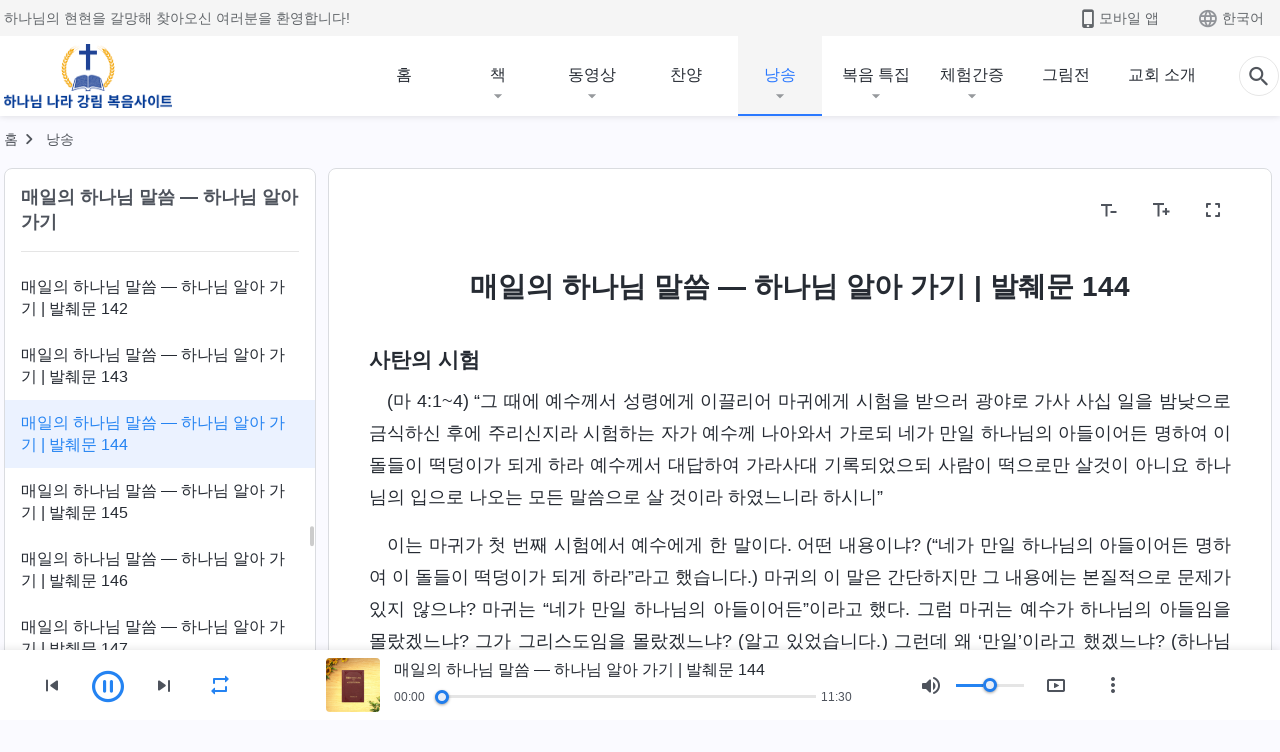

--- FILE ---
content_type: text/html; charset=UTF-8
request_url: https://kr.kingdomsalvation.org/recital-knowing-God-144.html
body_size: 25383
content:
<!DOCTYPE html>
<html dir="ltr" lang="ko-KR" prefix="og: https://ogp.me/ns#">
<head>
    
    <meta charset="UTF-8">
    <meta name="viewport" content="width=device-width, initial-scale=1.0, maximum-scale=1.0, user-scalable=no">
    <meta name="google-site-verification" content=""/>
    <link rel="profile" href="https://gmpg.org/xfn/11">
        <link rel="alternate" href="https://tr.kingdomsalvation.org" hreflang="zh-tw" title="國度降臨福音網"/>
        <link rel="alternate" href="https://www.kingdomsalvation.org" hreflang="zh-cn" title="国度降临福音网"/>
        <link rel="alternate" href="https://ar.kingdomsalvation.org" hreflang="ar" title="بشارة جيل الملكوت"/>
        <link rel="alternate" href="https://www.kingdomsalvation.org/de/" hreflang="de" title="EVANGELIUM DES HERABKOMMENS DES KÖNIGREICHS"/>
        <link rel="alternate" href="https://el.kingdomsalvation.org" hreflang="el" title="ΕΥΑΓΓΕΛΙΟ ΤΟΥ ΕΡΧΟΜΟΥ ΤΗΣ ΒΑΣΙΛΕΙΑΣ"/>
        <link rel="alternate" href="https://www.holyspiritspeaks.org" hreflang="en" title="GOSPEL OF THE DESCENT OF THE KINGDOM"/>
        <link rel="alternate" href="https://www.kingdomsalvation.org/es/" hreflang="es" title="Evangelio del Descenso del Reino"/>
        <link rel="alternate" href="https://www.kingdomsalvation.org/fr/" hreflang="fr" title="L'ÉVANGILE DE LA DESCENTE DU RÈGNE"/>
        <link rel="alternate" href="https://he.kingdomsalvation.org" hreflang="he" title="בשורת ירידת המלכות"/>
        <link rel="alternate" href="https://hi.kingdomsalvation.org" hreflang="hi" title="राज्य के अवरोहण का सुसमाचार"/>
        <link rel="alternate" href="https://id.kingdomsalvation.org" hreflang="id" title="Kilat dari Timur"/>
        <link rel="alternate" href="https://www.kingdomsalvation.org/it/" hreflang="it" title="VANGELO DELLA DISCESA DEL REGNO"/>
        <link rel="alternate" href="https://jp.kingdomsalvation.org" hreflang="ja" title="神の国降臨の福音"/>
        <link rel="alternate" href="https://km.kingdomsalvation.org" hreflang="km" title="ដំណឹងល្អអំពីការចុះមកនៃនគរព្រះ"/>
        <link rel="alternate" href="https://kr.kingdomsalvation.org" hreflang="kr" title="하나님 나라 강림 복음사이트"/>
        <link rel="alternate" href="https://lo.kingdomsalvation.org" hreflang="lo" title="ພຣະກິດຕິຄຸນແຫ່ງການລົງມາຂອງອານາຈັກ"/>
        <link rel="alternate" href="https://mn.kingdomsalvation.org" hreflang="mn" title="Хаанчлалын Ирэлтийн Сайн Мэдээ"/>
        <link rel="alternate" href="https://my.kingdomsalvation.org" hreflang="my" title="နိုင်ငံတော်သက်ဆင်းကြွရောက်ခြင်း၏ ဧဝံဂေလိတရားတော်"/>
        <link rel="alternate" href="https://ne.kingdomsalvation.org" hreflang="ne" title="राज्य अवरोहणको सुसमाचार"/>
        <link rel="alternate" href="https://nl.kingdomsalvation.org" hreflang="nl" title="EVANGELIE VAN DE KOMST VAN HET KONINKRIJK"/>
        <link rel="alternate" href="https://pl.kingdomsalvation.org" hreflang="pl" title="EWANGELIA O ZSTĄPIENIU KRÓLESTWA"/>
        <link rel="alternate" href="https://pt.kingdomsalvation.org" hreflang="pt" title="EVANGELHO DA DESCIDA DO REINO"/>
        <link rel="alternate" href="https://ro.kingdomsalvation.org" hreflang="ro" title="EVANGHELIA POGORÂRII ÎMPĂRĂȚEI"/>
        <link rel="alternate" href="https://www.kingdomsalvation.org/ru/" hreflang="ru" title="ЕВАНГЕЛИЕ СОШЕСТВИЯ ЦАРСТВА"/>
        <link rel="alternate" href="https://sv.kingdomsalvation.org" hreflang="sv" title="EVANGELIET OM RIKETS NEDSTIGANDE"/>
        <link rel="alternate" href="https://sw.kingdomsalvation.org" hreflang="sw" title="INJILI YA KUSHUKA KWA UFALME"/>
        <link rel="alternate" href="https://tl.kingdomsalvation.org" hreflang="tl" title="EBANGHELYO NG PAGBABA NG KAHARIAN"/>
        <link rel="alternate" href="https://th.kingdomsalvation.org" hreflang="th" title="ข่าวประเสริฐแห่งการเคลื่อนลงสถิตของราชอาณาจักร"/>
        <link rel="alternate" href="https://vi.kingdomsalvation.org" hreflang="vi" title="PHÚC ÂM VỀ SỰ HIỆN XUỐNG CỦA VƯƠNG QUỐC"/>
        <link rel="alternate" href="https://zu.kingdomsalvation.org" hreflang="zu" title="IVANGELI LOKUFIKA KOMBUSO"/>
        <meta http-equiv="x-dns-prefetch-control" content="on">
    <link rel="preconnect" href="//i.ytimg.com" crossorigin>
    <link rel="preconnect" href="//www.googletagmanager.com" crossorigin>
    <link rel="preconnect" href="//static.kingdomsalvation.org" crossorigin>
    <link rel="dns-prefetch" href="//i.ytimg.com">
    <link rel="dns-prefetch" href="//www.googletagmanager.com">
    <link rel="dns-prefetch" href="//static.kingdomsalvation.org">
    <link rel="apple-touch-icon" sizes="180x180" href="https://static.kingdomsalvation.org/cdn/images/website-icon/gospel/apple-touch-icon.png">
    <link rel="icon" type="image/png" sizes="32x32" href="https://static.kingdomsalvation.org/cdn/images/website-icon/gospel/favicon-32x32.png">
    <link rel="icon" type="image/png" sizes="16x16" href="https://static.kingdomsalvation.org/cdn/images/website-icon/gospel/favicon-16x16.png">
    <meta name="naver-site-verification" content="eeafceff99d8c48374ef70bc16184fc1cfcce097" />
		<!-- All in One SEO 4.6.2 - aioseo.com -->
		<title>매일의 하나님 말씀 ― 하나님 알아 가기 | 발췌문 144</title>
		<meta name="description" content="사탄의 시험 (마 4:1~4) “그 때에 예수께서 성령에게 이끌리어 마귀에게 시험을 받으러 광야로 가사 사십 일을 밤낮으로 금식하신 후에 주리신지라 시험하는 자가 예수께 나아와서 가로되 네가 만일 하나님의 아들이어든 명하여 이 돌들이 떡덩이가 되게 하라 예수께서 대답하여 가라사대 기록되었으되 사람이 떡으로만 살것이 아니요 하나님의 입으로 나오는 모든 말씀으로 살 것이라 하였느니라 하시니” 이는 마귀가 첫" />
		<meta name="robots" content="max-image-preview:large" />
		<meta name="msvalidate.01" content="D470DE017DADCA1D16939AC698E65441" />
		<link rel="canonical" href="https://kr.kingdomsalvation.org/recital-knowing-God-144.html" />
		<meta name="generator" content="All in One SEO (AIOSEO) 4.6.2" />
		<meta property="og:locale" content="ko_KR" />
		<meta property="og:site_name" content="하나님 나라 강림 복음사이트" />
		<meta property="og:type" content="article" />
		<meta property="og:title" content="매일의 하나님 말씀 ― 하나님 알아 가기 | 발췌문 144" />
		<meta property="og:description" content="사탄의 시험 (마 4:1~4) “그 때에 예수께서 성령에게 이끌리어 마귀에게 시험을 받으러 광야로 가사 사십 일을 밤낮으로 금식하신 후에 주리신지라 시험하는 자가 예수께 나아와서 가로되 네가 만일 하나님의 아들이어든 명하여 이 돌들이 떡덩이가 되게 하라 예수께서 대답하여 가라사대 기록되었으되 사람이 떡으로만 살것이 아니요 하나님의 입으로 나오는 모든 말씀으로 살 것이라 하였느니라 하시니” 이는 마귀가 첫" />
		<meta property="og:url" content="https://kr.kingdomsalvation.org/recital-knowing-God-144.html" />
		<meta property="og:image" content="https://kr.kingdomsalvation.org/wp-content/uploads/2020/09/banner-recital-1-mb.jpg?v=241022&amp;v=241022" />
		<meta property="og:image:secure_url" content="https://kr.kingdomsalvation.org/wp-content/uploads/2020/09/banner-recital-1-mb.jpg?v=241022&amp;v=241022" />
		<meta property="article:publisher" content="https://www.facebook.com/godfootstepsen" />
		<meta name="twitter:card" content="summary_large_image" />
		<meta name="twitter:site" content="@churchAlmighty" />
		<meta name="twitter:title" content="매일의 하나님 말씀 ― 하나님 알아 가기 | 발췌문 144" />
		<meta name="twitter:description" content="사탄의 시험 (마 4:1~4) “그 때에 예수께서 성령에게 이끌리어 마귀에게 시험을 받으러 광야로 가사 사십 일을 밤낮으로 금식하신 후에 주리신지라 시험하는 자가 예수께 나아와서 가로되 네가 만일 하나님의 아들이어든 명하여 이 돌들이 떡덩이가 되게 하라 예수께서 대답하여 가라사대 기록되었으되 사람이 떡으로만 살것이 아니요 하나님의 입으로 나오는 모든 말씀으로 살 것이라 하였느니라 하시니” 이는 마귀가 첫" />
		<meta name="twitter:image" content="https://kr.kingdomsalvation.org/wp-content/uploads/2020/09/banner-recital-1-mb.jpg?v=241022" />
		<script type="application/ld+json" class="aioseo-schema">
			{"@context":"https:\/\/schema.org","@graph":[{"@type":"Article","@id":"https:\/\/kr.kingdomsalvation.org\/recital-knowing-God-144.html#article","name":"\ub9e4\uc77c\uc758 \ud558\ub098\ub2d8 \ub9d0\uc500 \u2015 \ud558\ub098\ub2d8 \uc54c\uc544 \uac00\uae30 | \ubc1c\ucdcc\ubb38 144","headline":"\ub9e4\uc77c\uc758 \ud558\ub098\ub2d8 \ub9d0\uc500 \u2015 \ud558\ub098\ub2d8 \uc54c\uc544 \uac00\uae30 | \ubc1c\ucdcc\ubb38 144","author":{"@id":"https:\/\/kr.kingdomsalvation.org\/author\/godfootstepskr#author"},"publisher":{"@id":"https:\/\/kr.kingdomsalvation.org\/#organization"},"image":{"@type":"ImageObject","url":"https:\/\/kr.kingdomsalvation.org\/wp-content\/uploads\/gospel-logo-kr.svg","@id":"https:\/\/kr.kingdomsalvation.org\/#articleImage"},"datePublished":"2020-07-28T02:42:23+09:00","dateModified":"2023-02-06T19:49:43+09:00","inLanguage":"ko-KR","mainEntityOfPage":{"@id":"https:\/\/kr.kingdomsalvation.org\/recital-knowing-God-144.html#webpage"},"isPartOf":{"@id":"https:\/\/kr.kingdomsalvation.org\/recital-knowing-God-144.html#webpage"},"articleSection":"\ub9e4\uc77c\uc758 \ud558\ub098\ub2d8 \ub9d0\uc500 \u2015 \ud558\ub098\ub2d8 \uc54c\uc544 \uac00\uae30"},{"@type":"BreadcrumbList","@id":"https:\/\/kr.kingdomsalvation.org\/recital-knowing-God-144.html#breadcrumblist","itemListElement":[{"@type":"ListItem","@id":"https:\/\/kr.kingdomsalvation.org\/#listItem","position":1,"name":"Home"}]},{"@type":"Organization","@id":"https:\/\/kr.kingdomsalvation.org\/#organization","name":"\uc804\ub2a5\ud558\uc2e0 \ud558\ub098\ub2d8 \uad50\ud68c","url":"https:\/\/kr.kingdomsalvation.org\/","logo":{"@type":"ImageObject","url":"https:\/\/kr.kingdomsalvation.org\/wp-content\/uploads\/gospel-logo-kr.svg","@id":"https:\/\/kr.kingdomsalvation.org\/recital-knowing-God-144.html\/#organizationLogo"},"image":{"@id":"https:\/\/kr.kingdomsalvation.org\/recital-knowing-God-144.html\/#organizationLogo"},"sameAs":["https:\/\/www.instagram.com\/thechurchofalmightygod\/","https:\/\/www.youtube.com\/godfootstepsen"],"contactPoint":{"@type":"ContactPoint","telephone":"+827075167062","contactType":"customer support"}},{"@type":"Person","@id":"https:\/\/kr.kingdomsalvation.org\/author\/godfootstepskr#author","url":"https:\/\/kr.kingdomsalvation.org\/author\/godfootstepskr","name":"godfootstepskr","image":{"@type":"ImageObject","@id":"https:\/\/kr.kingdomsalvation.org\/recital-knowing-God-144.html#authorImage","url":"https:\/\/secure.gravatar.com\/avatar\/b8b9a275381a6a7443440c5dde69b601?s=96&r=g","width":96,"height":96,"caption":"godfootstepskr"}},{"@type":"WebPage","@id":"https:\/\/kr.kingdomsalvation.org\/recital-knowing-God-144.html#webpage","url":"https:\/\/kr.kingdomsalvation.org\/recital-knowing-God-144.html","name":"\ub9e4\uc77c\uc758 \ud558\ub098\ub2d8 \ub9d0\uc500 \u2015 \ud558\ub098\ub2d8 \uc54c\uc544 \uac00\uae30 | \ubc1c\ucdcc\ubb38 144","description":"\uc0ac\ud0c4\uc758 \uc2dc\ud5d8 (\ub9c8 4:1~4) \u201c\uadf8 \ub54c\uc5d0 \uc608\uc218\uaed8\uc11c \uc131\ub839\uc5d0\uac8c \uc774\ub04c\ub9ac\uc5b4 \ub9c8\uadc0\uc5d0\uac8c \uc2dc\ud5d8\uc744 \ubc1b\uc73c\ub7ec \uad11\uc57c\ub85c \uac00\uc0ac \uc0ac\uc2ed \uc77c\uc744 \ubc24\ub0ae\uc73c\ub85c \uae08\uc2dd\ud558\uc2e0 \ud6c4\uc5d0 \uc8fc\ub9ac\uc2e0\uc9c0\ub77c \uc2dc\ud5d8\ud558\ub294 \uc790\uac00 \uc608\uc218\uaed8 \ub098\uc544\uc640\uc11c \uac00\ub85c\ub418 \ub124\uac00 \ub9cc\uc77c \ud558\ub098\ub2d8\uc758 \uc544\ub4e4\uc774\uc5b4\ub4e0 \uba85\ud558\uc5ec \uc774 \ub3cc\ub4e4\uc774 \ub5a1\ub369\uc774\uac00 \ub418\uac8c \ud558\ub77c \uc608\uc218\uaed8\uc11c \ub300\ub2f5\ud558\uc5ec \uac00\ub77c\uc0ac\ub300 \uae30\ub85d\ub418\uc5c8\uc73c\ub418 \uc0ac\ub78c\uc774 \ub5a1\uc73c\ub85c\ub9cc \uc0b4\uac83\uc774 \uc544\ub2c8\uc694 \ud558\ub098\ub2d8\uc758 \uc785\uc73c\ub85c \ub098\uc624\ub294 \ubaa8\ub4e0 \ub9d0\uc500\uc73c\ub85c \uc0b4 \uac83\uc774\ub77c \ud558\uc600\ub290\ub2c8\ub77c \ud558\uc2dc\ub2c8\u201d \uc774\ub294 \ub9c8\uadc0\uac00 \uccab","inLanguage":"ko-KR","isPartOf":{"@id":"https:\/\/kr.kingdomsalvation.org\/#website"},"breadcrumb":{"@id":"https:\/\/kr.kingdomsalvation.org\/recital-knowing-God-144.html#breadcrumblist"},"author":{"@id":"https:\/\/kr.kingdomsalvation.org\/author\/godfootstepskr#author"},"creator":{"@id":"https:\/\/kr.kingdomsalvation.org\/author\/godfootstepskr#author"},"datePublished":"2020-07-28T02:42:23+09:00","dateModified":"2023-02-06T19:49:43+09:00"},{"@type":"WebSite","@id":"https:\/\/kr.kingdomsalvation.org\/#website","url":"https:\/\/kr.kingdomsalvation.org\/","name":"\ud558\ub098\ub2d8 \ub098\ub77c \uac15\ub9bc \ubcf5\uc74c\uc0ac\uc774\ud2b8","inLanguage":"ko-KR","publisher":{"@id":"https:\/\/kr.kingdomsalvation.org\/#organization"}}]}
		</script>
		<!-- All in One SEO -->

<style id='jetpack-sharing-buttons-style-inline-css' type='text/css'>
.jetpack-sharing-buttons__services-list{display:flex;flex-direction:row;flex-wrap:wrap;gap:0;list-style-type:none;margin:5px;padding:0}.jetpack-sharing-buttons__services-list.has-small-icon-size{font-size:12px}.jetpack-sharing-buttons__services-list.has-normal-icon-size{font-size:16px}.jetpack-sharing-buttons__services-list.has-large-icon-size{font-size:24px}.jetpack-sharing-buttons__services-list.has-huge-icon-size{font-size:36px}@media print{.jetpack-sharing-buttons__services-list{display:none!important}}ul.jetpack-sharing-buttons__services-list.has-background{padding:1.25em 2.375em}
</style>
<style id='classic-theme-styles-inline-css' type='text/css'>
/*! This file is auto-generated */
.wp-block-button__link{color:#fff;background-color:#32373c;border-radius:9999px;box-shadow:none;text-decoration:none;padding:calc(.667em + 2px) calc(1.333em + 2px);font-size:1.125em}.wp-block-file__button{background:#32373c;color:#fff;text-decoration:none}
</style>
<style id='global-styles-inline-css' type='text/css'>
body{--wp--preset--color--black: #000000;--wp--preset--color--cyan-bluish-gray: #abb8c3;--wp--preset--color--white: #ffffff;--wp--preset--color--pale-pink: #f78da7;--wp--preset--color--vivid-red: #cf2e2e;--wp--preset--color--luminous-vivid-orange: #ff6900;--wp--preset--color--luminous-vivid-amber: #fcb900;--wp--preset--color--light-green-cyan: #7bdcb5;--wp--preset--color--vivid-green-cyan: #00d084;--wp--preset--color--pale-cyan-blue: #8ed1fc;--wp--preset--color--vivid-cyan-blue: #0693e3;--wp--preset--color--vivid-purple: #9b51e0;--wp--preset--gradient--vivid-cyan-blue-to-vivid-purple: linear-gradient(135deg,rgba(6,147,227,1) 0%,rgb(155,81,224) 100%);--wp--preset--gradient--light-green-cyan-to-vivid-green-cyan: linear-gradient(135deg,rgb(122,220,180) 0%,rgb(0,208,130) 100%);--wp--preset--gradient--luminous-vivid-amber-to-luminous-vivid-orange: linear-gradient(135deg,rgba(252,185,0,1) 0%,rgba(255,105,0,1) 100%);--wp--preset--gradient--luminous-vivid-orange-to-vivid-red: linear-gradient(135deg,rgba(255,105,0,1) 0%,rgb(207,46,46) 100%);--wp--preset--gradient--very-light-gray-to-cyan-bluish-gray: linear-gradient(135deg,rgb(238,238,238) 0%,rgb(169,184,195) 100%);--wp--preset--gradient--cool-to-warm-spectrum: linear-gradient(135deg,rgb(74,234,220) 0%,rgb(151,120,209) 20%,rgb(207,42,186) 40%,rgb(238,44,130) 60%,rgb(251,105,98) 80%,rgb(254,248,76) 100%);--wp--preset--gradient--blush-light-purple: linear-gradient(135deg,rgb(255,206,236) 0%,rgb(152,150,240) 100%);--wp--preset--gradient--blush-bordeaux: linear-gradient(135deg,rgb(254,205,165) 0%,rgb(254,45,45) 50%,rgb(107,0,62) 100%);--wp--preset--gradient--luminous-dusk: linear-gradient(135deg,rgb(255,203,112) 0%,rgb(199,81,192) 50%,rgb(65,88,208) 100%);--wp--preset--gradient--pale-ocean: linear-gradient(135deg,rgb(255,245,203) 0%,rgb(182,227,212) 50%,rgb(51,167,181) 100%);--wp--preset--gradient--electric-grass: linear-gradient(135deg,rgb(202,248,128) 0%,rgb(113,206,126) 100%);--wp--preset--gradient--midnight: linear-gradient(135deg,rgb(2,3,129) 0%,rgb(40,116,252) 100%);--wp--preset--font-size--small: 13px;--wp--preset--font-size--medium: 20px;--wp--preset--font-size--large: 36px;--wp--preset--font-size--x-large: 42px;--wp--preset--spacing--20: 0.44rem;--wp--preset--spacing--30: 0.67rem;--wp--preset--spacing--40: 1rem;--wp--preset--spacing--50: 1.5rem;--wp--preset--spacing--60: 2.25rem;--wp--preset--spacing--70: 3.38rem;--wp--preset--spacing--80: 5.06rem;--wp--preset--shadow--natural: 6px 6px 9px rgba(0, 0, 0, 0.2);--wp--preset--shadow--deep: 12px 12px 50px rgba(0, 0, 0, 0.4);--wp--preset--shadow--sharp: 6px 6px 0px rgba(0, 0, 0, 0.2);--wp--preset--shadow--outlined: 6px 6px 0px -3px rgba(255, 255, 255, 1), 6px 6px rgba(0, 0, 0, 1);--wp--preset--shadow--crisp: 6px 6px 0px rgba(0, 0, 0, 1);}:where(.is-layout-flex){gap: 0.5em;}:where(.is-layout-grid){gap: 0.5em;}body .is-layout-flow > .alignleft{float: left;margin-inline-start: 0;margin-inline-end: 2em;}body .is-layout-flow > .alignright{float: right;margin-inline-start: 2em;margin-inline-end: 0;}body .is-layout-flow > .aligncenter{margin-left: auto !important;margin-right: auto !important;}body .is-layout-constrained > .alignleft{float: left;margin-inline-start: 0;margin-inline-end: 2em;}body .is-layout-constrained > .alignright{float: right;margin-inline-start: 2em;margin-inline-end: 0;}body .is-layout-constrained > .aligncenter{margin-left: auto !important;margin-right: auto !important;}body .is-layout-constrained > :where(:not(.alignleft):not(.alignright):not(.alignfull)){max-width: var(--wp--style--global--content-size);margin-left: auto !important;margin-right: auto !important;}body .is-layout-constrained > .alignwide{max-width: var(--wp--style--global--wide-size);}body .is-layout-flex{display: flex;}body .is-layout-flex{flex-wrap: wrap;align-items: center;}body .is-layout-flex > *{margin: 0;}body .is-layout-grid{display: grid;}body .is-layout-grid > *{margin: 0;}:where(.wp-block-columns.is-layout-flex){gap: 2em;}:where(.wp-block-columns.is-layout-grid){gap: 2em;}:where(.wp-block-post-template.is-layout-flex){gap: 1.25em;}:where(.wp-block-post-template.is-layout-grid){gap: 1.25em;}.has-black-color{color: var(--wp--preset--color--black) !important;}.has-cyan-bluish-gray-color{color: var(--wp--preset--color--cyan-bluish-gray) !important;}.has-white-color{color: var(--wp--preset--color--white) !important;}.has-pale-pink-color{color: var(--wp--preset--color--pale-pink) !important;}.has-vivid-red-color{color: var(--wp--preset--color--vivid-red) !important;}.has-luminous-vivid-orange-color{color: var(--wp--preset--color--luminous-vivid-orange) !important;}.has-luminous-vivid-amber-color{color: var(--wp--preset--color--luminous-vivid-amber) !important;}.has-light-green-cyan-color{color: var(--wp--preset--color--light-green-cyan) !important;}.has-vivid-green-cyan-color{color: var(--wp--preset--color--vivid-green-cyan) !important;}.has-pale-cyan-blue-color{color: var(--wp--preset--color--pale-cyan-blue) !important;}.has-vivid-cyan-blue-color{color: var(--wp--preset--color--vivid-cyan-blue) !important;}.has-vivid-purple-color{color: var(--wp--preset--color--vivid-purple) !important;}.has-black-background-color{background-color: var(--wp--preset--color--black) !important;}.has-cyan-bluish-gray-background-color{background-color: var(--wp--preset--color--cyan-bluish-gray) !important;}.has-white-background-color{background-color: var(--wp--preset--color--white) !important;}.has-pale-pink-background-color{background-color: var(--wp--preset--color--pale-pink) !important;}.has-vivid-red-background-color{background-color: var(--wp--preset--color--vivid-red) !important;}.has-luminous-vivid-orange-background-color{background-color: var(--wp--preset--color--luminous-vivid-orange) !important;}.has-luminous-vivid-amber-background-color{background-color: var(--wp--preset--color--luminous-vivid-amber) !important;}.has-light-green-cyan-background-color{background-color: var(--wp--preset--color--light-green-cyan) !important;}.has-vivid-green-cyan-background-color{background-color: var(--wp--preset--color--vivid-green-cyan) !important;}.has-pale-cyan-blue-background-color{background-color: var(--wp--preset--color--pale-cyan-blue) !important;}.has-vivid-cyan-blue-background-color{background-color: var(--wp--preset--color--vivid-cyan-blue) !important;}.has-vivid-purple-background-color{background-color: var(--wp--preset--color--vivid-purple) !important;}.has-black-border-color{border-color: var(--wp--preset--color--black) !important;}.has-cyan-bluish-gray-border-color{border-color: var(--wp--preset--color--cyan-bluish-gray) !important;}.has-white-border-color{border-color: var(--wp--preset--color--white) !important;}.has-pale-pink-border-color{border-color: var(--wp--preset--color--pale-pink) !important;}.has-vivid-red-border-color{border-color: var(--wp--preset--color--vivid-red) !important;}.has-luminous-vivid-orange-border-color{border-color: var(--wp--preset--color--luminous-vivid-orange) !important;}.has-luminous-vivid-amber-border-color{border-color: var(--wp--preset--color--luminous-vivid-amber) !important;}.has-light-green-cyan-border-color{border-color: var(--wp--preset--color--light-green-cyan) !important;}.has-vivid-green-cyan-border-color{border-color: var(--wp--preset--color--vivid-green-cyan) !important;}.has-pale-cyan-blue-border-color{border-color: var(--wp--preset--color--pale-cyan-blue) !important;}.has-vivid-cyan-blue-border-color{border-color: var(--wp--preset--color--vivid-cyan-blue) !important;}.has-vivid-purple-border-color{border-color: var(--wp--preset--color--vivid-purple) !important;}.has-vivid-cyan-blue-to-vivid-purple-gradient-background{background: var(--wp--preset--gradient--vivid-cyan-blue-to-vivid-purple) !important;}.has-light-green-cyan-to-vivid-green-cyan-gradient-background{background: var(--wp--preset--gradient--light-green-cyan-to-vivid-green-cyan) !important;}.has-luminous-vivid-amber-to-luminous-vivid-orange-gradient-background{background: var(--wp--preset--gradient--luminous-vivid-amber-to-luminous-vivid-orange) !important;}.has-luminous-vivid-orange-to-vivid-red-gradient-background{background: var(--wp--preset--gradient--luminous-vivid-orange-to-vivid-red) !important;}.has-very-light-gray-to-cyan-bluish-gray-gradient-background{background: var(--wp--preset--gradient--very-light-gray-to-cyan-bluish-gray) !important;}.has-cool-to-warm-spectrum-gradient-background{background: var(--wp--preset--gradient--cool-to-warm-spectrum) !important;}.has-blush-light-purple-gradient-background{background: var(--wp--preset--gradient--blush-light-purple) !important;}.has-blush-bordeaux-gradient-background{background: var(--wp--preset--gradient--blush-bordeaux) !important;}.has-luminous-dusk-gradient-background{background: var(--wp--preset--gradient--luminous-dusk) !important;}.has-pale-ocean-gradient-background{background: var(--wp--preset--gradient--pale-ocean) !important;}.has-electric-grass-gradient-background{background: var(--wp--preset--gradient--electric-grass) !important;}.has-midnight-gradient-background{background: var(--wp--preset--gradient--midnight) !important;}.has-small-font-size{font-size: var(--wp--preset--font-size--small) !important;}.has-medium-font-size{font-size: var(--wp--preset--font-size--medium) !important;}.has-large-font-size{font-size: var(--wp--preset--font-size--large) !important;}.has-x-large-font-size{font-size: var(--wp--preset--font-size--x-large) !important;}
.wp-block-navigation a:where(:not(.wp-element-button)){color: inherit;}
:where(.wp-block-post-template.is-layout-flex){gap: 1.25em;}:where(.wp-block-post-template.is-layout-grid){gap: 1.25em;}
:where(.wp-block-columns.is-layout-flex){gap: 2em;}:where(.wp-block-columns.is-layout-grid){gap: 2em;}
.wp-block-pullquote{font-size: 1.5em;line-height: 1.6;}
</style>

<!-- <meta name="GmediaGallery" version="1.22.0/1.8.0" license="" /> -->
<script type="application/ld+json">
        [{
            "@context": "http://schema.org",
            "@type": "WebSite",
            "name": "하나님 나라 강림 복음사이트",
            "url": "https://kr.kingdomsalvation.org"
        }]
        </script>
<script>
        window.$g2_config = {
            site_lang:"ko_KR",
            site_type:"gospel",
            is_cn:true,
            is_latin:false,
            is_rtl:false,
            media_url:"https://static.kingdomsalvation.org",
            s_footnotes:"각주",
            template_name:"page-recital-player",
            videoPlatform:"YouTube",
            facebook_user_name:"",
            host_name:"https://kr.kingdomsalvation.org",
            comments_platform:"jetpack",
        }
        </script>
  <script type="text/javascript">
    function getBrowserInfo() {
      var Sys = {};
      var ua = navigator.userAgent.toLowerCase();
      var re = /(rv:|msie|edge|firefox|chrome|opera|version).*?([\d.]+)/;
      var m = ua.match(re);
      Sys.browser = m[1].replace(/version/, "'safari");
      Sys.ver = m[2];
      return Sys;
    }

    function versionInfo() {
      document.documentElement.setAttribute('versionOld', 'true');
      document.write('<style type="text/css" id="BrowVer">html[versionOld]{display:none;}</style>');
    }
    var sys = getBrowserInfo();
    switch (sys.browser) {
      case 'chrome':
        parseInt(sys.ver) <= 60 && versionInfo();
        break;
      case 'firefox':
        parseInt(sys.ver) <= 50 && versionInfo();
        break;
      case 'safari':
        parseInt(sys.ver) <= 10 && versionInfo();
        break;
        //  IE
      case 'rv':
      case 'msie':
        parseInt(sys.ver) <= 10 && versionInfo();
        break;
      case 'opera':
        parseInt(sys.ver) <= 10 && versionInfo();
        break;
      default:
        ''
        break;
    }
  </script>
        <link rel="stylesheet" type="text/css" href="https://static.kingdomsalvation.org/cdn/v3/gospel/framework/css/framework.min.css?v=241022">
        <link rel="stylesheet" type="text/css" href="https://static.kingdomsalvation.org/cdn/v3/common/header/header-gospel.min.css?v=241022">
                <link rel="stylesheet" type="text/css" href="https://static.kingdomsalvation.org/cdn/v3/common/footer/footer.min.css?v=241022" media="print" onload="this.media='all'">
                <link rel="stylesheet" href="https://static.kingdomsalvation.org/cdn/v3/common/call-action-guild/call-action-guild.min.css?v=241022" media="print" onload="this.media='all'">
<link rel="stylesheet" type="text/css" href="https://static.kingdomsalvation.org/cdn/v3/common/page-recital-player/page-recital-player.min.css?v=241022">
<script type="text/javascript">
/* <![CDATA[ */
var gospelAjax = {"ajaxurl":"https:\/\/kr.kingdomsalvation.org\/wp-admin\/admin-ajax.php","security":"875e5a8a94"};
/* ]]> */
</script>
    <style>@font-face{font-family:icomoon;src:url('https://static.kingdomsalvation.org/cdn/v3/sources/fonts/gospel/fonts/icomoon.woff?v=241022') format('woff');font-weight: normal;font-style:normal;font-display:swap}[class*=" icon-"],[class^=icon-]{font-family:icomoon!important;speak:never;font-style:normal;font-weight:400;font-variant:normal;text-transform:none;line-height:1;-webkit-font-smoothing:antialiased;-moz-osx-font-smoothing:grayscale}.icon-videos-list:before{content:"\e944";color:#fff;}.icon-widgets:before{content:"\e941";color:#666}.icon-filter-list:before{content:"\e942"}.icon-content-copy:before{content:"\e943";color:#666}.icon-filter:before{content:"\e940";color:#51555c}.icon-tag:before{content:"\e93c"}.icon-questions:before{content:"\e93b";color:#2b79ff}.icon-play-arrow-outline:before{content:"\e900"}.icon-arrow-back:before{content:"\e901"}.icon-arrow-drop-down:before{content:"\e905"}.icon-cached:before{content:"\e907"}.icon-call:before{content:"\e90a"}.icon-cancel:before{content:"\e90b"}.icon-close:before{content:"\e90d"}.icon-cloud-download:before{content:"\e911"}.icon-expand-less:before{content:"\e914"}.icon-expand-more:before{content:"\e915"}.icon-font-setting:before{content:"\e916"}.icon-format-list-bulleted:before{content:"\e917"}.icon-fullscreen:before{content:"\e918"}.icon-fullscreen-exit:before{content:"\e919"}.icon-headset:before{content:"\e91a"}.icon-high-quality:before{content:"\e91b"}.icon-history:before{content:"\e91c"}.icon-language:before{content:"\e91d"}.icon-list-download:before{content:"\e91e"}.icon-mail-outline:before{content:"\e91f"}.icon-menu:before{content:"\e920"}.icon-more-vert:before{content:"\e921"}.icon-navigate-before:before{content:"\e922"}.icon-navigate-next:before{content:"\e923"}.icon-palette:before{content:"\e924"}.icon-pause-circle-outline:before{content:"\e925"}.icon-phone-iphone:before{content:"\e926"}.icon-play-arrow-filled:before{content:"\e927"}.icon-play-circle-outline:before{content:"\e928"}.icon-playlist-add:before{content:"\e929"}.icon-playlist-play:before{content:"\e92a"}.icon-repeat:before{content:"\e92b"}.icon-repeat-one:before{content:"\e92c"}.icon-search:before{content:"\e92d"}.icon-send:before{content:"\e92e"}.icon-shuffle:before{content:"\e92f"}.icon-skip-next:before{content:"\e930"}.icon-skip-previous:before{content:"\e931"}.icon-tune:before{content:"\e932"}.icon-videocam:before{content:"\e933"}.icon-view-list:before{content:"\e934"}.icon-view-module:before{content:"\e936"}.icon-volume-mute:before{content:"\e937"}.icon-volume-off:before{content:"\e938"}.icon-volume-up:before{content:"\e939"}.icon-chatonline .path1:before{content:"\e93d";color:#8ad686}.icon-chatonline .path2:before{content:"\e93e";margin-left:-1.23046875em;color:#fff}.icon-chatonline .path3:before{content:"\e93f";margin-left:-1.23046875em;color:#4db748}.icon-chat-icon .path1:before{content:"\e903";color:none;opacity:.85}.icon-chat-icon .path2:before{content:"\e904";margin-left:-1em;color:#000;opacity:.85}.icon-chat-icon .path3:before{content:"\e906";margin-left:-1em;color:#fff;opacity:.85}.icon-lrc:before{content:"\e902"}.icon-communication-list:before{content:"\e908"}.icon-font-add:before{content:"\e909"}.icon-font-cut:before{content:"\e90c"}.icon-share:before{content:"\e90e"}.icon-text-rotate-vertical:before{content:"\e90f"}.icon-movie:before{content:"\e910"}.icon-line-movie:before{content:"\e912"}.icon-audio:before{content:"\e913"}.icon-books:before{content:"\e935"}.icon-list:before{content:"\e93a"}</style>
    <style id="customCss"></style>
    <!-- Google Tag Manager -->
    <script>
        (function(w,d,s,l,i){
            w[l]=w[l]||[];
            w[l].push({'gtm.start':new Date().getTime(),event:'gtm.js'});
            var f=d.getElementsByTagName(s)[0],j=d.createElement(s),dl=l != 'dataLayer'?'&l='+l:'';
            j.async=true;j.src='https://www.googletagmanager.com/gtm.js?id='+i+dl;
            f.parentNode.insertBefore(j, f);
        })
        (window, document, 'script', 'dataLayer', 'GTM-P5C3B3B');
    </script>
    <!-- End Google Tag Manager -->
</head>

<body class=" post-template-default single single-post postid-34403 single-format-standard" site_type="gospel" template_name="page-recital-player">
<!-- Google Tag Manager (noscript) -->
<noscript>
    <iframe src="https://www.googletagmanager.com/ns.html?id=GTM-P5C3B3B" height="0" width="0" style="display:none;visibility:hidden"></iframe>
</noscript>
<!-- End Google Tag Manager (noscript) -->
<div class="head-commercial-wrap d-xl-none" data-showType="image_gif" data-fixed="true" data-loop="yes" widgetId="commercial_whole_device_top">
    <a class="recom-item messenger-payload"  href="http://pf.kakao.com/_psgxiT/chat" data-android="" data-ios=""
        data-tab-img="https://kr.kingdomsalvation.org/wp-content/uploads/2022/03/WB-B-TAB-ZB20220313-KR-1536×190.gif" data-mb-img="https://kr.kingdomsalvation.org/wp-content/uploads/2022/03/WB-B-MB-ZB20220313-KR-750×150.gif" data-adname="来自神的祝福"
        data-title="来自神的祝福" tabIndex="0" linkType="page_link" target="_blank" data-ref="TOP-AD"></a>
</div><header id="header">
	<section id="header-wrapper">
		<div class="header-top d-none d-xl-block">
		  <div class="container">
		    <div class="content-box d-flex align-items-center justify-content-between">
		      <p>하나님의 현현을 갈망해 찾아오신 여러분을 환영합니다!</p>
		      <div class="pc-assist head-right d-flex">
		        <a href="javascript:;" class="mobile-app" id="apps-trigger-btn" target="_blank"><i
		            class="icon-phone-iphone"></i><span>모바일 앱</span></a>
		        <button class="language"><i class="icon-language"></i>한국어</button>
		      </div>
		    </div>
		  </div>
		</div>

		<div id="navbar" class="header-content">
		  	<div class="container d-flex justify-content-between">
			    <button id="sidenav-btn" data-target="mobile-slide-out" class="d-xl-none btn btn-icon"><i class="icon-menu"></i>
			    </button>
			    <a href="https://kr.kingdomsalvation.org" class="logo" title="하나님 나라 강림 복음사이트">
			      <img src="https://kr.kingdomsalvation.org/wp-content/uploads/2021/09/ZB-LOGO-20201116-GY.png" alt="하나님 나라 강림 복음사이트" title="하나님 나라 강림 복음사이트">
			      <h1>하나님 나라 강림 복음사이트</h1>
			    </a>
		    	<div class="nav-box-navigation">
		    		<!-- navbar -->
					<ul id="nav-menu" class="menu"><li class="menu-item menu-item-type-post_type"><a href="https://kr.kingdomsalvation.org/">홈</a></li>
<li class="menu-item menu-item-type-post_type menu-item-has-children"><a href="https://kr.kingdomsalvation.org/books.html">책</a><button class="btn icon-expand-more"></button>
<ul class="sub-menu">
	<li class="menu-item"><a href="https://kr.kingdomsalvation.org/books/utterances-of-christ.html">말세 그리스도의 말씀 관련 도서</a></li>
	<li class="menu-item"><a href="https://kr.kingdomsalvation.org/books/gospel-books.html">복음 관련 도서</a></li>
	<li class="menu-item"><a href="https://kr.kingdomsalvation.org/books/books-on-life-entry.html">생명 진입 관련 도서</a></li>
	<li class="menu-item"><a href="https://kr.kingdomsalvation.org/books/books-of-testimonies.html">체험 간증 관련 도서</a></li>
</ul>
</li>
<li class="menu-item menu-item-type-post_type menu-item-has-children"><a href="https://kr.kingdomsalvation.org/videos.html">동영상</a><button class="btn icon-expand-more"></button>
<ul class="sub-menu">
	<li class="menu-item menu-item-has-children"><a href="#">전능하신 하나님 말씀 낭송 영상</a><button class="btn icon-expand-more"></button>
	<ul class="sub-menu">
		<li class="menu-item"><a href="/video-category/readings-of-Almighty-God-s-words.html">말씀ㆍ1권　≪하나님의 현현과 사역≫ 낭송 시리즈</a></li>
		<li class="menu-item"><a href="/video-category/the-way-to-know-God.html">말씀ㆍ2권　≪하나님을 알아 가는 것에 관하여≫ 낭송 시리즈</a></li>
		<li class="menu-item"><a href="https://kr.kingdomsalvation.org/video-category/records-of-talks-of-Christ-of-the-last-days.html">말씀ㆍ3권　≪말세 그리스도의 좌담 기록≫ 낭송 시리즈</a></li>
		<li class="menu-item"><a href="/video-category/video-exposing-antichrists.html">말씀ㆍ4권　≪적그리스도를 폭로하다≫ 낭송 시리즈</a></li>
		<li class="menu-item"><a href="/video-category/video-responsibilities-of-leaders-and-workers.html">말씀ㆍ5권　≪리더 일꾼의 직책≫ 낭송 시리즈</a></li>
		<li class="menu-item"><a href="https://kr.kingdomsalvation.org/video-category/video-on-the-pursuit-of-the-truth.html">말씀ㆍ6권　≪진리 추구에 관하여≫ 낭송 시리즈</a></li>
	</ul>
</li>
	<li class="menu-item"><a href="/video-category/daily-words-of-God.html">매일의 하나님 말씀 낭송</a></li>
	<li class="menu-item"><a href="/video-category/gospel-movies.html">복음 영화</a></li>
	<li class="menu-item"><a href="/video-category/persecution-experience-movies.html">종교박해 영화</a></li>
	<li class="menu-item"><a href="/video-category/experience-testimonies.html">교회생활간증</a></li>
	<li class="menu-item"><a href="/video-category/life-experience-testimonies.html">생명체험간증 영화</a></li>
	<li class="menu-item"><a href="https://kr.kingdomsalvation.org/video-category/sermons-seeking-true-faith.html">설교 모음 ― 신앙 탐구</a></li>
	<li class="menu-item"><a href="/video-category/kingdom-mv.html">찬양 MV</a></li>
	<li class="menu-item"><a href="https://kr.kingdomsalvation.org/video-category/kingdom-songs-of-praise.html">댄스 합창 영상 시리즈</a></li>
	<li class="menu-item"><a href="/video-category/choir.html">합창단 영상</a></li>
	<li class="menu-item"><a href="/video-category/the-life-of-the-church-artistic-series.html">교회생활 예능프로그램</a></li>
	<li class="menu-item"><a href="/video-category/hymns.html">찬양 동영상</a></li>
	<li class="menu-item"><a href="https://kr.kingdomsalvation.org/video-category/disclosure-of-the-true-facts.html">진상폭로 영상</a></li>
	<li class="menu-item"><a href="/video-category/the-collection-of-wonderful-film-clips.html">영화 하이라이트</a></li>
	<li class="menu-item menu-item-has-children"><a href="/video-category/feature-pages.html">동영상 특집</a><button class="btn icon-expand-more"></button>
	<ul class="sub-menu">
		<li class="menu-item"><a href="/video-category/choir-pages.html">합창 특집</a></li>
	</ul>
</li>
</ul>
</li>
<li class="menu-item menu-item-type-post_type"><a href="https://kr.kingdomsalvation.org/songs.html">찬양</a></li>
<li class="menu-item menu-item-type-post_type menu-item-has-children"><a href="https://kr.kingdomsalvation.org/recital.html">낭송</a><button class="btn icon-expand-more"></button>
<ul class="sub-menu">
	<li class="menu-item"><a href="/readings-knowing-God.html">매일의 하나님 말씀 ― 하나님 알아 가기</a></li>
	<li class="menu-item menu-item-has-children"><a href="/readings-a-christian-life.html">매일의 하나님 말씀 ― 크리스천의 삶</a><button class="btn icon-expand-more"></button>
	<ul class="sub-menu">
		<li class="menu-item"><a href="/the-three-stages-of-work.html">3단계 사역</a></li>
		<li class="menu-item"><a href="/God-s-appearance-and-work.html">하나님의 현현과 사역</a></li>
		<li class="menu-item"><a href="/judgment-in-the-last-days.html">말세 심판</a></li>
		<li class="menu-item"><a href="/the-incarnation.html">성육신</a></li>
		<li class="menu-item"><a href="/knowing-God-s-work.html">하나님의 사역 알아 가기</a></li>
		<li class="menu-item"><a href="/God-s-disposition-and-what-He-has-and-is.html">하나님의 성품, 소유와 어떠하심</a></li>
		<li class="menu-item"><a href="/mysteries-about-the-bible.html">성경의 비밀</a></li>
		<li class="menu-item"><a href="/exposing-religious-notions.html">종교 관념 폭로</a></li>
		<li class="menu-item"><a href="/exposing-mankind-s-corruption.html">인류의 패괴 폭로</a></li>
		<li class="menu-item"><a href="/entry-into-life.html">생명 진입</a></li>
		<li class="menu-item"><a href="/destinations-and-outcomes.html">종착지와 결말</a></li>
	</ul>
</li>
	<li class="menu-item"><a href="/recital-the-word-appears-in-the-flesh-selections.html">말씀ㆍ1권　≪하나님의 현현과 사역≫ (선집)</a></li>
	<li class="menu-item"><a href="https://kr.kingdomsalvation.org/readings-on-knowing-God-selections.html">말씀ㆍ2권　≪하나님을 알아 가는 것에 관하여≫ (전편)</a></li>
	<li class="menu-item"><a href="https://kr.kingdomsalvation.org/readings-records-of-talks-of-Christ-of-the-last-days.html">말씀ㆍ3권　≪말세 그리스도의 좌담 기록≫ (전편)</a></li>
	<li class="menu-item"><a href="/audio-exposing-antichrists.html">말씀ㆍ4권　≪적그리스도를 폭로하다≫ (전편)</a></li>
	<li class="menu-item"><a href="/audio-responsibilities-of-leaders-and-workers.html">말씀ㆍ5권　≪리더 일꾼의 직책≫ (전편)</a></li>
	<li class="menu-item"><a href="https://kr.kingdomsalvation.org/recital-on-the-pursuit-of-the-truth.html">말씀ㆍ6권　≪진리 추구에 관하여≫ (전편)</a></li>
</ul>
</li>
<li class="menu-item menu-item-type-post_type menu-item-has-children"><a href="https://kr.kingdomsalvation.org/gospel.html">복음 특집</a><button class="btn icon-expand-more"></button>
<ul class="sub-menu">
	<li class="menu-item menu-item-has-children"><a href="https://kr.kingdomsalvation.org/gospel-categories/gods-incarnation.html">복음 진리 20가지</a><button class="btn icon-expand-more"></button>
	<ul class="sub-menu">
		<li class="menu-item"><a href="https://kr.kingdomsalvation.org/gospel-categories/gods-incarnation.html">하나님의 성육신</a></li>
		<li class="menu-item"><a href="https://kr.kingdomsalvation.org/gospel-categories/judgment-of-the-last-days.html">말세의 심판</a></li>
		<li class="menu-item"><a href="https://kr.kingdomsalvation.org/gospel-categories/three-stages-of-gods-work.html">하나님의 3단계 사역</a></li>
		<li class="menu-item"><a href="https://kr.kingdomsalvation.org/gospel-categories/about-gods-name.html">복음 진리 더 보기</a></li>
	</ul>
</li>
	<li class="menu-item"><a href="https://kr.kingdomsalvation.org/gospel-categories/gospel-topics.html">복음 특집과 하나님 말씀</a></li>
	<li class="menu-item"><a href="https://kr.kingdomsalvation.org/gospel-categories/the-scroll-opened-by-the-lamb-1.html">하나님을 알아 가는 것에 관하여</a></li>
	<li class="menu-item"><a href="https://kr.kingdomsalvation.org/gospel-categories/sermon-articles.html">설교문</a></li>
	<li class="menu-item"><a href="https://kr.kingdomsalvation.org/gospel-categories/gospel-qa.html">복음 문답</a></li>
	<li class="menu-item menu-item-has-children"><a href="https://kr.kingdomsalvation.org/gospel-categories/brushing-away-the-fog-to-see-the-true-light.html">안개를 헤치고 바라본 참 빛</a><button class="btn icon-expand-more"></button>
	<ul class="sub-menu">
		<li class="menu-item"><a href="https://kr.kingdomsalvation.org/gospel-categories/break-rumor.html">루머에 정면 반박</a></li>
	</ul>
</li>
</ul>
</li>
<li class="menu-item menu-item-has-children"><a href="https://kr.kingdomsalvation.org/testimonies.html">체험간증</a><button class="btn icon-expand-more"></button>
<ul class="sub-menu">
	<li class="menu-item menu-item-has-children"><a href="/testimonies-categories/testimonies-of-life-experiences.html">생명체험간증</a><button class="btn icon-expand-more"></button>
	<ul class="sub-menu">
		<li class="menu-item"><a href="/testimonies-categories/resolving-arrogance-self-righteousness.html">교만과 독선을 해결하는 법</a></li>
		<li class="menu-item"><a href="/testimonies-categories/resolving-selfishness-and-baseness.html">이기심과 비열함을 해결하는 법</a></li>
		<li class="menu-item"><a href="/testimonies-categories/resolving-perfunctoriness.html">무성의한 태도를 해결하는 법</a></li>
		<li class="menu-item"><a href="/testimonies-categories/resolving-deceit-and-trickery.html">간사함고 기만을 해결하는 법</a></li>
		<li class="menu-item"><a href="/testimonies-categories/resolving-pursuit-of-status.html">지위에 대한 추구욕을 해결하는 법</a></li>
		<li class="menu-item"><a href="/testimonies-categories/resolving-guardedness-and-misunderstanding.html">경계심과 오해를 해결하는 법</a></li>
		<li class="menu-item"><a href="/testimonies-categories/resolving-hypocrisy-and-pretense.html">외식과 가식을 해결하는 법</a></li>
		<li class="menu-item"><a href="/testimonies-categories/resolving-intent-to-gain-blessings.html">기복신앙을 해결하는 법</a></li>
		<li class="menu-item"><a href="/testimonies-categories/resolving-traditional-notions.html">전통 관념을 해결하는 법</a></li>
		<li class="menu-item"><a href="/testimonies-categories/resolving-people-pleaser-mentality.html">무골호인 행위를 해결하는 법</a></li>
		<li class="menu-item"><a href="/testimonies-categories/other-1.html">기타</a></li>
	</ul>
</li>
	<li class="menu-item"><a href="/testimonies-categories/overcomers.html">박해 체험 간증</a></li>
	<li class="menu-item menu-item-has-children"><a href="https://kr.kingdomsalvation.org/testimonies-categories/testimonies-of-returning-to-god.html">하나님 앞으로 돌아온 간증</a><button class="btn icon-expand-more"></button>
	<ul class="sub-menu">
		<li class="menu-item"><a href="https://kr.kingdomsalvation.org/testimonies-categories/welcoming-the-lords-return.html">주님의 재림 영접</a></li>
		<li class="menu-item"><a href="https://kr.kingdomsalvation.org/testimonies-categories/spiritual-battles.html">영적 전쟁</a></li>
	</ul>
</li>
	<li class="menu-item menu-item-has-children"><a href="/testimonies-categories/faith-guide.html">신앙 안내서</a><button class="btn icon-expand-more"></button>
	<ul class="sub-menu">
		<li class="menu-item"><a href="/testimonies-categories/clearing-up-confusion.html">신앙 의문점 해결</a></li>
		<li class="menu-item"><a href="/testimonies-categories/daily-devotionals.html">매일의 묵상</a></li>
	</ul>
</li>
	<li class="menu-item menu-item-has-children"><a href="/testimonies-categories/soul-harbor.html">신앙과 인생</a><button class="btn icon-expand-more"></button>
	<ul class="sub-menu">
		<li class="menu-item"><a href="/testimonies-categories/family-marriage.html">가정</a></li>
		<li class="menu-item"><a href="/testimonies-categories/relating-to-children.html">자녀를 대하는 법</a></li>
		<li class="menu-item"><a href="/testimonies-categories/relating-to-parents.html">부모를 대하는 법</a></li>
		<li class="menu-item"><a href="/testimonies-categories/workplace-and-career.html">직장</a></li>
		<li class="menu-item"><a href="/testimonies-categories/other-2.html">기타</a></li>
	</ul>
</li>
</ul>
</li>
<li class="menu-item"><a href="/special-topic/picture-exhibition/">그림전</a></li>
<li class="menu-item menu-item-type-post_type"><a href="https://kr.kingdomsalvation.org/about-us.html">교회 소개</a></li>
</ul>		    		<button class="s-btn nav-search-btn btn btn-icon"><i class="icon-search"></i><i class="icon-close"></i></button>
    			</div>
    			<div class="search-wrapper">
				    <div class="container">
				        <form action="https://kr.kingdomsalvation.org" method="get">
				          <div class="search-box">
				            <meta content="https://kr.kingdomsalvation.org/?s={s}">
				            <div class="search-input">
				              	<i class="icon-search"></i>
				              	<input type="search" class="sinput form-control" autocomplete="off" placeholder="검색..." name="s">
				              	<button class="clear-btn d-none"><i class="icon-close"></i></button>
                        		<button class="category-btn"><span>필터</span><i class="icon-filter d-none d-md-block"></i><i class="icon-filter-list d-md-none"></i></button>
				            </div>
				            <button type="submit" class="search-btn btn d-none d-xl-flex">검색</button>
				            <button class="mb-close-search-btn btn btn-icon d-xl-none"><i class="icon-close"></i></button>
				          </div>
				        </form>
				    </div>
			    </div>
    		</div>
    	</div>
	</section>
</header>
<div id="mobile-slide-out" class="sidenav">
    <div class="sidenav-wrapper">
        <div class="sidenav-head">
            <button class="btn btn-icon sidenav-close"><i class="icon-close"></i></button>
        </div>
        <div class="sidenav-content">
            <a href="javascript:;" id="mobile-sidenav-apps">모바일 앱 <i class="icon-expand-more"></i></a>
        </div>
    </div>
</div>
<div id="lang-wrapper" class="modal">
    <div class="modal-dialog">
        <div class="modal-box modal-content">
            <button class="focus sidenav-close"><i class="icon-navigate-before"></i>이전            </button>
            <div class="modal-header"><p>언어</p>
                <button class="btn btn-icon modal-header-close"><i class="icon-close"></i></button>
            </div>
            <div class="modal-body-content">
                <div class="lang-content d-flex">
											                        <a  href="https://tr.kingdomsalvation.org" title="國度降臨福音網" data-content="繁體中文">國度降臨福音網</a>
											                        <a  href="https://www.kingdomsalvation.org" title="国度降临福音网" data-content="简体中文">国度降临福音网</a>
											                        <a  href="https://ar.kingdomsalvation.org" title="بشارة جيل الملكوت" data-content="العربية">بشارة جيل الملكوت</a>
											                        <a  href="https://www.kingdomsalvation.org/de/" title="EVANGELIUM DES HERABKOMMENS DES KÖNIGREICHS" data-content="Deutsch">EVANGELIUM DES HERABKOMMENS DES KÖNIGREICHS</a>
											                        <a  href="https://el.kingdomsalvation.org" title="ΕΥΑΓΓΕΛΙΟ ΤΟΥ ΕΡΧΟΜΟΥ ΤΗΣ ΒΑΣΙΛΕΙΑΣ" data-content="Ελληνικά">ΕΥΑΓΓΕΛΙΟ ΤΟΥ ΕΡΧΟΜΟΥ ΤΗΣ ΒΑΣΙΛΕΙΑΣ</a>
											                        <a  href="https://www.holyspiritspeaks.org" title="GOSPEL OF THE DESCENT OF THE KINGDOM" data-content="English">GOSPEL OF THE DESCENT OF THE KINGDOM</a>
											                        <a  href="https://www.kingdomsalvation.org/es/" title="Evangelio del Descenso del Reino" data-content="Español">Evangelio del Descenso del Reino</a>
											                        <a  href="https://www.kingdomsalvation.org/fr/" title="L'ÉVANGILE DE LA DESCENTE DU RÈGNE" data-content="Français">L'ÉVANGILE DE LA DESCENTE DU RÈGNE</a>
											                        <a  href="https://he.kingdomsalvation.org" title="בשורת ירידת המלכות" data-content="עברית">בשורת ירידת המלכות</a>
											                        <a  href="https://hi.kingdomsalvation.org" title="राज्य के अवरोहण का सुसमाचार" data-content="हिन्दी">राज्य के अवरोहण का सुसमाचार</a>
											                        <a  href="https://id.kingdomsalvation.org" title="Kilat dari Timur" data-content="Indonesia">Kilat dari Timur</a>
											                        <a  href="https://www.kingdomsalvation.org/it/" title="VANGELO DELLA DISCESA DEL REGNO" data-content="Italiano">VANGELO DELLA DISCESA DEL REGNO</a>
											                        <a  href="https://jp.kingdomsalvation.org" title="神の国降臨の福音" data-content="日本語">神の国降臨の福音</a>
											                        <a  href="https://km.kingdomsalvation.org" title="ដំណឹងល្អអំពីការចុះមកនៃនគរព្រះ" data-content="ភាសាខ្មែរ">ដំណឹងល្អអំពីការចុះមកនៃនគរព្រះ</a>
											                        <a class="active" href="https://kr.kingdomsalvation.org" title="하나님 나라 강림 복음사이트" data-content="한국어">하나님 나라 강림 복음사이트</a>
											                        <a  href="https://lo.kingdomsalvation.org" title="ພຣະກິດຕິຄຸນແຫ່ງການລົງມາຂອງອານາຈັກ" data-content="ລາວ">ພຣະກິດຕິຄຸນແຫ່ງການລົງມາຂອງອານາຈັກ</a>
											                        <a  href="https://mn.kingdomsalvation.org" title="Хаанчлалын Ирэлтийн Сайн Мэдээ" data-content="Монгол">Хаанчлалын Ирэлтийн Сайн Мэдээ</a>
											                        <a  href="https://my.kingdomsalvation.org" title="နိုင်ငံတော်သက်ဆင်းကြွရောက်ခြင်း၏ ဧဝံဂေလိတရားတော်" data-content="မြန်မာဘာသာ">နိုင်ငံတော်သက်ဆင်းကြွရောက်ခြင်း၏ ဧဝံဂေလိတရားတော်</a>
											                        <a  href="https://ne.kingdomsalvation.org" title="राज्य अवरोहणको सुसमाचार" data-content="नेपाली">राज्य अवरोहणको सुसमाचार</a>
											                        <a  href="https://nl.kingdomsalvation.org" title="EVANGELIE VAN DE KOMST VAN HET KONINKRIJK" data-content="Nederlands">EVANGELIE VAN DE KOMST VAN HET KONINKRIJK</a>
											                        <a  href="https://pl.kingdomsalvation.org" title="EWANGELIA O ZSTĄPIENIU KRÓLESTWA" data-content="Polski">EWANGELIA O ZSTĄPIENIU KRÓLESTWA</a>
											                        <a  href="https://pt.kingdomsalvation.org" title="EVANGELHO DA DESCIDA DO REINO" data-content="Português">EVANGELHO DA DESCIDA DO REINO</a>
											                        <a  href="https://ro.kingdomsalvation.org" title="EVANGHELIA POGORÂRII ÎMPĂRĂȚEI" data-content="Română">EVANGHELIA POGORÂRII ÎMPĂRĂȚEI</a>
											                        <a  href="https://www.kingdomsalvation.org/ru/" title="ЕВАНГЕЛИЕ СОШЕСТВИЯ ЦАРСТВА" data-content="Русский">ЕВАНГЕЛИЕ СОШЕСТВИЯ ЦАРСТВА</a>
											                        <a  href="https://sv.kingdomsalvation.org" title="EVANGELIET OM RIKETS NEDSTIGANDE" data-content="Svenska">EVANGELIET OM RIKETS NEDSTIGANDE</a>
											                        <a  href="https://sw.kingdomsalvation.org" title="INJILI YA KUSHUKA KWA UFALME" data-content="Kiswahili">INJILI YA KUSHUKA KWA UFALME</a>
											                        <a  href="https://tl.kingdomsalvation.org" title="EBANGHELYO NG PAGBABA NG KAHARIAN" data-content="Filipino">EBANGHELYO NG PAGBABA NG KAHARIAN</a>
											                        <a  href="https://th.kingdomsalvation.org" title="ข่าวประเสริฐแห่งการเคลื่อนลงสถิตของราชอาณาจักร" data-content="ไทย">ข่าวประเสริฐแห่งการเคลื่อนลงสถิตของราชอาณาจักร</a>
											                        <a  href="https://vi.kingdomsalvation.org" title="PHÚC ÂM VỀ SỰ HIỆN XUỐNG CỦA VƯƠNG QUỐC" data-content="Tiếng Việt">PHÚC ÂM VỀ SỰ HIỆN XUỐNG CỦA VƯƠNG QUỐC</a>
											                        <a  href="https://zu.kingdomsalvation.org" title="IVANGELI LOKUFIKA KOMBUSO" data-content="IsiZulu">IVANGELI LOKUFIKA KOMBUSO</a>
					                </div>
            </div>
        </div>
    </div>
</div>

<div class="custom-s-select" style="display:none;">
    <input id="select-cat-type" type="hidden" name="cats" value="all">
    <div class="select-box nano">
        <ul class="s-books-cats nano-content">
			                <li class="cats-item">
                    <input type="checkbox" class="gospel-checkbox" id="tbw-s" data-cat="tbw">
                    <label for="tbw-s">말세 그리스도의 말씀 관련 도서</label>
                    <ul class="cats-options">
						                            <li>
                                <input type="checkbox" class="gospel-checkbox" id="c233-s" data-cat="c233">
                                <label for="c233-s">말씀ㆍ1권　≪하나님의 현현과 사역≫</label>
                            </li>
						                            <li>
                                <input type="checkbox" class="gospel-checkbox" id="c976-s" data-cat="c976">
                                <label for="c976-s">말씀ㆍ2권　≪하나님을 알아 가는 것에 관하여≫</label>
                            </li>
						                            <li>
                                <input type="checkbox" class="gospel-checkbox" id="c978-s" data-cat="c978">
                                <label for="c978-s">말씀ㆍ3권　≪말세 그리스도의 좌담 기록≫</label>
                            </li>
						                            <li>
                                <input type="checkbox" class="gospel-checkbox" id="c994-s" data-cat="c994">
                                <label for="c994-s">말씀ㆍ4권　≪적그리스도를 폭로하다≫</label>
                            </li>
						                            <li>
                                <input type="checkbox" class="gospel-checkbox" id="c998-s" data-cat="c998">
                                <label for="c998-s">말씀ㆍ5권　≪리더 일꾼의 직책≫</label>
                            </li>
						                            <li>
                                <input type="checkbox" class="gospel-checkbox" id="c981-s" data-cat="c981">
                                <label for="c981-s">말씀ㆍ6권　≪진리 추구에 관하여≫</label>
                            </li>
						                            <li>
                                <input type="checkbox" class="gospel-checkbox" id="c70-s" data-cat="c70">
                                <label for="c70-s">심판은 하나님 집에서 시작한다</label>
                            </li>
						                            <li>
                                <input type="checkbox" class="gospel-checkbox" id="c478-s" data-cat="c478">
                                <label for="c478-s">말세의 그리스도 전능하신 하나님의 대표적인 말씀</label>
                            </li>
						                            <li>
                                <input type="checkbox" class="gospel-checkbox" id="c766-s" data-cat="c766">
                                <label for="c766-s">매일의 하나님 말씀</label>
                            </li>
						                    </ul>
                </li>
			                <li class="cats-item">
                    <input type="checkbox" class="gospel-checkbox" id="tbg-s" data-cat="tbg">
                    <label for="tbg-s">복음 관련 도서</label>
                    <ul class="cats-options">
						                            <li>
                                <input type="checkbox" class="gospel-checkbox" id="c186-s" data-cat="c186">
                                <label for="c186-s">하나님을 믿는 사람이 반드시 진입해야 할 진리 실제</label>
                            </li>
						                            <li>
                                <input type="checkbox" class="gospel-checkbox" id="c944-s" data-cat="c944">
                                <label for="c944-s">하나님나라 복음 전파 지침</label>
                            </li>
						                            <li>
                                <input type="checkbox" class="gospel-checkbox" id="c3-s" data-cat="c3">
                                <label for="c3-s">하나님의 양은 하나님의 음성을 듣는다</label>
                            </li>
						                            <li>
                                <input type="checkbox" class="gospel-checkbox" id="c717-s" data-cat="c717">
                                <label for="c717-s">하나님의 음성을 듣고 하나님의 나타남을 보다</label>
                            </li>
						                            <li>
                                <input type="checkbox" class="gospel-checkbox" id="c69-s" data-cat="c69">
                                <label for="c69-s">하나님나라 복음에 관한 대표적인 문답</label>
                            </li>
						                    </ul>
                </li>
			                <li class="cats-item">
                    <input type="checkbox" class="gospel-checkbox" id="tbt-s" data-cat="tbt">
                    <label for="tbt-s">체험 간증 관련 도서</label>
                    <ul class="cats-options">
						                            <li>
                                <input type="checkbox" class="gospel-checkbox" id="c778-s" data-cat="c778">
                                <label for="c778-s">그리스도의 심판대 앞에서의 체험 간증 (제1집)</label>
                            </li>
						                            <li>
                                <input type="checkbox" class="gospel-checkbox" id="c987-s" data-cat="c987">
                                <label for="c987-s">그리스도의 심판대 앞에서의 체험 간증 (제2집)</label>
                            </li>
						                            <li>
                                <input type="checkbox" class="gospel-checkbox" id="c997-s" data-cat="c997">
                                <label for="c997-s">그리스도의 심판대 앞에서의 체험 간증 (제3집)</label>
                            </li>
						                            <li>
                                <input type="checkbox" class="gospel-checkbox" id="c448-s" data-cat="c448">
                                <label for="c448-s">나는 어떻게 전능하신 하나님께 돌아왔는가</label>
                            </li>
						                            <li>
                                <input type="checkbox" class="gospel-checkbox" id="c53-s" data-cat="c53">
                                <label for="c53-s">전능하신 하나님을 대적하여 징벌받은 대표적인 사례</label>
                            </li>
						                    </ul>
                </li>
			                <li class="cats-item">
                    <input type="checkbox" class="gospel-checkbox" id="tbl-s" data-cat="tbl">
                    <label for="tbl-s">생명 진입 관련 도서</label>
                    <ul class="cats-options">
						                            <li>
                                <input type="checkbox" class="gospel-checkbox" id="c16-s" data-cat="c16">
                                <label for="c16-s">어린양을 따르며 새 노래 부르네</label>
                            </li>
						                    </ul>
                </li>
			        </ul>
    </div>
    <div class="s-btn-control">
        <button class="select-reset-btn" type="button">초기화 <i class="icon-cached"></i></button>
        <button id="select-search" class="select-search-btn js-search-btn" type="submit">검색 <i class="icon-search"></i>
        </button>
    </div>
</div>

<script type="text/javascript">
    var pcMenu = document.getElementById('nav-menu');
    var pcMenuItem = document.querySelectorAll('#nav-menu>li');
    var itemSumWidth = 0;
    for(var i = 0;i < pcMenuItem.length;i++){
        itemSumWidth += pcMenuItem[i].offsetWidth + 10
    }
    itemSumWidth <= 950 ? pcMenu.classList.add('overflow-show'):pcMenu.classList.add('overflow-hide');
</script>

<div id="content" class="site-content">
<nav class="breadcrumbs">
  <ol class="container">
          <li class="breadcrumb-item active"><a href="https://kr.kingdomsalvation.org">홈</a><i class="icon-navigate-next"></i></li>
          <li class="breadcrumb-item active"><a href="https://kr.kingdomsalvation.org/recital.html">낭송</a><i class="icon-navigate-next"></i></li>
      </ol>
</nav>
<div class="page-preach-player panel">
  <div class="container preach-player-after">
    <div class="row page-preach-player-reader">
      <div class="col-12 col-xl-3 sidebar-box">
        <ul class="page-preach-sidebar">
          <li class="page-preach-list-first panel-body">

            <span class="page-preach-list-first-title">매일의 하나님 말씀 ― 하나님 알아 가기<button class="icon-close"></button></span>
                        <div class="page-list-nano nano">
              <div class="nano-content">
                <ul class="page-preach-list-second">
                                      <li class="page-preach-list-second-title item " data-alias="recital-knowing-God-001" data-cat="readings-knowing-God" data-gid="33239" data-short-title="매일의 하나님 말씀 ― 하나님 알아 가기 | 발췌문 1" data-link="https://kr.kingdomsalvation.org/recital-knowing-God-001.html">
                      <span class="list-title">매일의 하나님 말씀 ― 하나님 알아 가기 | 발췌문 1</span>
                    </li>
                                      <li class="page-preach-list-second-title item " data-alias="recital-knowing-God-002" data-cat="readings-knowing-God" data-gid="33240" data-short-title="매일의 하나님 말씀 ― 하나님 알아 가기 | 발췌문 2" data-link="https://kr.kingdomsalvation.org/recital-knowing-God-002.html">
                      <span class="list-title">매일의 하나님 말씀 ― 하나님 알아 가기 | 발췌문 2</span>
                    </li>
                                      <li class="page-preach-list-second-title item " data-alias="recital-knowing-God-003" data-cat="readings-knowing-God" data-gid="33241" data-short-title="매일의 하나님 말씀 ― 하나님 알아 가기 | 발췌문 3" data-link="https://kr.kingdomsalvation.org/recital-knowing-God-003.html">
                      <span class="list-title">매일의 하나님 말씀 ― 하나님 알아 가기 | 발췌문 3</span>
                    </li>
                                      <li class="page-preach-list-second-title item " data-alias="recital-knowing-God-004" data-cat="readings-knowing-God" data-gid="33242" data-short-title="매일의 하나님 말씀 ― 하나님 알아 가기 | 발췌문 4" data-link="https://kr.kingdomsalvation.org/recital-knowing-God-004.html">
                      <span class="list-title">매일의 하나님 말씀 ― 하나님 알아 가기 | 발췌문 4</span>
                    </li>
                                      <li class="page-preach-list-second-title item " data-alias="recital-knowing-God-005" data-cat="readings-knowing-God" data-gid="33243" data-short-title="매일의 하나님 말씀 ― 하나님 알아 가기 | 발췌문 5" data-link="https://kr.kingdomsalvation.org/recital-knowing-God-005.html">
                      <span class="list-title">매일의 하나님 말씀 ― 하나님 알아 가기 | 발췌문 5</span>
                    </li>
                                      <li class="page-preach-list-second-title item " data-alias="recital-knowing-God-006" data-cat="readings-knowing-God" data-gid="32811" data-short-title="매일의 하나님 말씀 ― 하나님 알아 가기 | 발췌문 6" data-link="https://kr.kingdomsalvation.org/recital-knowing-God-006.html">
                      <span class="list-title">매일의 하나님 말씀 ― 하나님 알아 가기 | 발췌문 6</span>
                    </li>
                                      <li class="page-preach-list-second-title item " data-alias="recital-knowing-God-007" data-cat="readings-knowing-God" data-gid="32812" data-short-title="매일의 하나님 말씀 ― 하나님 알아 가기 | 발췌문 7" data-link="https://kr.kingdomsalvation.org/recital-knowing-God-007.html">
                      <span class="list-title">매일의 하나님 말씀 ― 하나님 알아 가기 | 발췌문 7</span>
                    </li>
                                      <li class="page-preach-list-second-title item " data-alias="recital-knowing-God-008" data-cat="readings-knowing-God" data-gid="33138" data-short-title="매일의 하나님 말씀 ― 하나님 알아 가기 | 발췌문 8" data-link="https://kr.kingdomsalvation.org/recital-knowing-God-008.html">
                      <span class="list-title">매일의 하나님 말씀 ― 하나님 알아 가기 | 발췌문 8</span>
                    </li>
                                      <li class="page-preach-list-second-title item " data-alias="recital-knowing-God-009" data-cat="readings-knowing-God" data-gid="33139" data-short-title="매일의 하나님 말씀 ― 하나님 알아 가기 | 발췌문 9" data-link="https://kr.kingdomsalvation.org/recital-knowing-God-009.html">
                      <span class="list-title">매일의 하나님 말씀 ― 하나님 알아 가기 | 발췌문 9</span>
                    </li>
                                      <li class="page-preach-list-second-title item " data-alias="recital-knowing-God-010" data-cat="readings-knowing-God" data-gid="33140" data-short-title="매일의 하나님 말씀 ― 하나님 알아 가기 | 발췌문 10" data-link="https://kr.kingdomsalvation.org/recital-knowing-God-010.html">
                      <span class="list-title">매일의 하나님 말씀 ― 하나님 알아 가기 | 발췌문 10</span>
                    </li>
                                      <li class="page-preach-list-second-title item " data-alias="recital-knowing-God-011" data-cat="readings-knowing-God" data-gid="33244" data-short-title="매일의 하나님 말씀 ― 하나님 알아 가기 | 발췌문 11" data-link="https://kr.kingdomsalvation.org/recital-knowing-God-011.html">
                      <span class="list-title">매일의 하나님 말씀 ― 하나님 알아 가기 | 발췌문 11</span>
                    </li>
                                      <li class="page-preach-list-second-title item " data-alias="recital-knowing-God-012" data-cat="readings-knowing-God" data-gid="33245" data-short-title="매일의 하나님 말씀 ― 하나님 알아 가기 | 발췌문 12" data-link="https://kr.kingdomsalvation.org/recital-knowing-God-012.html">
                      <span class="list-title">매일의 하나님 말씀 ― 하나님 알아 가기 | 발췌문 12</span>
                    </li>
                                      <li class="page-preach-list-second-title item " data-alias="recital-knowing-God-013" data-cat="readings-knowing-God" data-gid="33141" data-short-title="매일의 하나님 말씀 ― 하나님 알아 가기 | 발췌문 13" data-link="https://kr.kingdomsalvation.org/recital-knowing-God-013.html">
                      <span class="list-title">매일의 하나님 말씀 ― 하나님 알아 가기 | 발췌문 13</span>
                    </li>
                                      <li class="page-preach-list-second-title item " data-alias="recital-knowing-God-014" data-cat="readings-knowing-God" data-gid="33142" data-short-title="매일의 하나님 말씀 ― 하나님 알아 가기 | 발췌문 14" data-link="https://kr.kingdomsalvation.org/recital-knowing-God-014.html">
                      <span class="list-title">매일의 하나님 말씀 ― 하나님 알아 가기 | 발췌문 14</span>
                    </li>
                                      <li class="page-preach-list-second-title item " data-alias="recital-knowing-God-015" data-cat="readings-knowing-God" data-gid="33143" data-short-title="매일의 하나님 말씀 ― 하나님 알아 가기 | 발췌문 15" data-link="https://kr.kingdomsalvation.org/recital-knowing-God-015.html">
                      <span class="list-title">매일의 하나님 말씀 ― 하나님 알아 가기 | 발췌문 15</span>
                    </li>
                                      <li class="page-preach-list-second-title item " data-alias="recital-knowing-God-016" data-cat="readings-knowing-God" data-gid="33144" data-short-title="매일의 하나님 말씀 ― 하나님 알아 가기 | 발췌문 16" data-link="https://kr.kingdomsalvation.org/recital-knowing-God-016.html">
                      <span class="list-title">매일의 하나님 말씀 ― 하나님 알아 가기 | 발췌문 16</span>
                    </li>
                                      <li class="page-preach-list-second-title item " data-alias="recital-knowing-God-017" data-cat="readings-knowing-God" data-gid="33145" data-short-title="매일의 하나님 말씀 ― 하나님 알아 가기 | 발췌문 17" data-link="https://kr.kingdomsalvation.org/recital-knowing-God-017.html">
                      <span class="list-title">매일의 하나님 말씀 ― 하나님 알아 가기 | 발췌문 17</span>
                    </li>
                                      <li class="page-preach-list-second-title item " data-alias="recital-knowing-God-018" data-cat="readings-knowing-God" data-gid="33146" data-short-title="매일의 하나님 말씀 ― 하나님 알아 가기 | 발췌문 18" data-link="https://kr.kingdomsalvation.org/recital-knowing-God-018.html">
                      <span class="list-title">매일의 하나님 말씀 ― 하나님 알아 가기 | 발췌문 18</span>
                    </li>
                                      <li class="page-preach-list-second-title item " data-alias="recital-knowing-God-019" data-cat="readings-knowing-God" data-gid="33147" data-short-title="매일의 하나님 말씀 ― 하나님 알아 가기 | 발췌문 19" data-link="https://kr.kingdomsalvation.org/recital-knowing-God-019.html">
                      <span class="list-title">매일의 하나님 말씀 ― 하나님 알아 가기 | 발췌문 19</span>
                    </li>
                                      <li class="page-preach-list-second-title item " data-alias="recital-knowing-God-020" data-cat="readings-knowing-God" data-gid="32730" data-short-title="매일의 하나님 말씀 ― 하나님 알아 가기 | 발췌문 20" data-link="https://kr.kingdomsalvation.org/recital-knowing-God-020.html">
                      <span class="list-title">매일의 하나님 말씀 ― 하나님 알아 가기 | 발췌문 20</span>
                    </li>
                                      <li class="page-preach-list-second-title item " data-alias="recital-knowing-God-021" data-cat="readings-knowing-God" data-gid="32731" data-short-title="매일의 하나님 말씀 ― 하나님 알아 가기 | 발췌문 21" data-link="https://kr.kingdomsalvation.org/recital-knowing-God-021.html">
                      <span class="list-title">매일의 하나님 말씀 ― 하나님 알아 가기 | 발췌문 21</span>
                    </li>
                                      <li class="page-preach-list-second-title item " data-alias="recital-knowing-God-022" data-cat="readings-knowing-God" data-gid="32729" data-short-title="매일의 하나님 말씀 ― 하나님 알아 가기 | 발췌문 22" data-link="https://kr.kingdomsalvation.org/recital-knowing-God-022.html">
                      <span class="list-title">매일의 하나님 말씀 ― 하나님 알아 가기 | 발췌문 22</span>
                    </li>
                                      <li class="page-preach-list-second-title item " data-alias="recital-knowing-God-023" data-cat="readings-knowing-God" data-gid="32728" data-short-title="매일의 하나님 말씀 ― 하나님 알아 가기 | 발췌문 23" data-link="https://kr.kingdomsalvation.org/recital-knowing-God-023.html">
                      <span class="list-title">매일의 하나님 말씀 ― 하나님 알아 가기 | 발췌문 23</span>
                    </li>
                                      <li class="page-preach-list-second-title item " data-alias="recital-knowing-God-024" data-cat="readings-knowing-God" data-gid="32727" data-short-title="매일의 하나님 말씀 ― 하나님 알아 가기 | 발췌문 24" data-link="https://kr.kingdomsalvation.org/recital-knowing-God-024.html">
                      <span class="list-title">매일의 하나님 말씀 ― 하나님 알아 가기 | 발췌문 24</span>
                    </li>
                                      <li class="page-preach-list-second-title item " data-alias="recital-knowing-God-025" data-cat="readings-knowing-God" data-gid="32726" data-short-title="매일의 하나님 말씀 ― 하나님 알아 가기 | 발췌문 25" data-link="https://kr.kingdomsalvation.org/recital-knowing-God-025.html">
                      <span class="list-title">매일의 하나님 말씀 ― 하나님 알아 가기 | 발췌문 25</span>
                    </li>
                                      <li class="page-preach-list-second-title item " data-alias="recital-knowing-God-026" data-cat="readings-knowing-God" data-gid="32725" data-short-title="매일의 하나님 말씀 ― 하나님 알아 가기 | 발췌문 26" data-link="https://kr.kingdomsalvation.org/recital-knowing-God-026.html">
                      <span class="list-title">매일의 하나님 말씀 ― 하나님 알아 가기 | 발췌문 26</span>
                    </li>
                                      <li class="page-preach-list-second-title item " data-alias="recital-knowing-God-027" data-cat="readings-knowing-God" data-gid="32724" data-short-title="매일의 하나님 말씀 ― 하나님 알아 가기 | 발췌문 27" data-link="https://kr.kingdomsalvation.org/recital-knowing-God-027.html">
                      <span class="list-title">매일의 하나님 말씀 ― 하나님 알아 가기 | 발췌문 27</span>
                    </li>
                                      <li class="page-preach-list-second-title item " data-alias="recital-knowing-God-028" data-cat="readings-knowing-God" data-gid="32723" data-short-title="매일의 하나님 말씀 ― 하나님 알아 가기 | 발췌문 28" data-link="https://kr.kingdomsalvation.org/recital-knowing-God-028.html">
                      <span class="list-title">매일의 하나님 말씀 ― 하나님 알아 가기 | 발췌문 28</span>
                    </li>
                                      <li class="page-preach-list-second-title item " data-alias="recital-knowing-God-029" data-cat="readings-knowing-God" data-gid="32722" data-short-title="매일의 하나님 말씀 ― 하나님 알아 가기 | 발췌문 29" data-link="https://kr.kingdomsalvation.org/recital-knowing-God-029.html">
                      <span class="list-title">매일의 하나님 말씀 ― 하나님 알아 가기 | 발췌문 29</span>
                    </li>
                                      <li class="page-preach-list-second-title item " data-alias="recital-knowing-God-030" data-cat="readings-knowing-God" data-gid="32721" data-short-title="매일의 하나님 말씀 ― 하나님 알아 가기 | 발췌문 30" data-link="https://kr.kingdomsalvation.org/recital-knowing-God-030.html">
                      <span class="list-title">매일의 하나님 말씀 ― 하나님 알아 가기 | 발췌문 30</span>
                    </li>
                                      <li class="page-preach-list-second-title item " data-alias="recital-knowing-God-031" data-cat="readings-knowing-God" data-gid="32813" data-short-title="매일의 하나님 말씀 ― 하나님 알아 가기 | 발췌문 31" data-link="https://kr.kingdomsalvation.org/recital-knowing-God-031.html">
                      <span class="list-title">매일의 하나님 말씀 ― 하나님 알아 가기 | 발췌문 31</span>
                    </li>
                                      <li class="page-preach-list-second-title item " data-alias="recital-knowing-God-032" data-cat="readings-knowing-God" data-gid="32814" data-short-title="매일의 하나님 말씀 ― 하나님 알아 가기 | 발췌문 32" data-link="https://kr.kingdomsalvation.org/recital-knowing-God-032.html">
                      <span class="list-title">매일의 하나님 말씀 ― 하나님 알아 가기 | 발췌문 32</span>
                    </li>
                                      <li class="page-preach-list-second-title item " data-alias="recital-knowing-God-033" data-cat="readings-knowing-God" data-gid="32815" data-short-title="매일의 하나님 말씀 ― 하나님 알아 가기 | 발췌문 33" data-link="https://kr.kingdomsalvation.org/recital-knowing-God-033.html">
                      <span class="list-title">매일의 하나님 말씀 ― 하나님 알아 가기 | 발췌문 33</span>
                    </li>
                                      <li class="page-preach-list-second-title item " data-alias="recital-knowing-God-034" data-cat="readings-knowing-God" data-gid="32816" data-short-title="매일의 하나님 말씀 ― 하나님 알아 가기 | 발췌문 34" data-link="https://kr.kingdomsalvation.org/recital-knowing-God-034.html">
                      <span class="list-title">매일의 하나님 말씀 ― 하나님 알아 가기 | 발췌문 34</span>
                    </li>
                                      <li class="page-preach-list-second-title item " data-alias="recital-knowing-God-035" data-cat="readings-knowing-God" data-gid="32817" data-short-title="매일의 하나님 말씀 ― 하나님 알아 가기 | 발췌문 35" data-link="https://kr.kingdomsalvation.org/recital-knowing-God-035.html">
                      <span class="list-title">매일의 하나님 말씀 ― 하나님 알아 가기 | 발췌문 35</span>
                    </li>
                                      <li class="page-preach-list-second-title item " data-alias="recital-knowing-God-036" data-cat="readings-knowing-God" data-gid="32947" data-short-title="매일의 하나님 말씀 ― 하나님 알아 가기 | 발췌문 36" data-link="https://kr.kingdomsalvation.org/recital-knowing-God-036.html">
                      <span class="list-title">매일의 하나님 말씀 ― 하나님 알아 가기 | 발췌문 36</span>
                    </li>
                                      <li class="page-preach-list-second-title item " data-alias="recital-knowing-God-037" data-cat="readings-knowing-God" data-gid="32948" data-short-title="매일의 하나님 말씀 ― 하나님 알아 가기 | 발췌문 37" data-link="https://kr.kingdomsalvation.org/recital-knowing-God-037.html">
                      <span class="list-title">매일의 하나님 말씀 ― 하나님 알아 가기 | 발췌문 37</span>
                    </li>
                                      <li class="page-preach-list-second-title item " data-alias="recital-knowing-God-038" data-cat="readings-knowing-God" data-gid="32949" data-short-title="매일의 하나님 말씀 ― 하나님 알아 가기 | 발췌문 38" data-link="https://kr.kingdomsalvation.org/recital-knowing-God-038.html">
                      <span class="list-title">매일의 하나님 말씀 ― 하나님 알아 가기 | 발췌문 38</span>
                    </li>
                                      <li class="page-preach-list-second-title item " data-alias="recital-knowing-God-039" data-cat="readings-knowing-God" data-gid="32950" data-short-title="매일의 하나님 말씀 ― 하나님 알아 가기 | 발췌문 39" data-link="https://kr.kingdomsalvation.org/recital-knowing-God-039.html">
                      <span class="list-title">매일의 하나님 말씀 ― 하나님 알아 가기 | 발췌문 39</span>
                    </li>
                                      <li class="page-preach-list-second-title item " data-alias="recital-knowing-God-040" data-cat="readings-knowing-God" data-gid="32990" data-short-title="매일의 하나님 말씀 ― 하나님 알아 가기 | 발췌문 40" data-link="https://kr.kingdomsalvation.org/recital-knowing-God-040.html">
                      <span class="list-title">매일의 하나님 말씀 ― 하나님 알아 가기 | 발췌문 40</span>
                    </li>
                                      <li class="page-preach-list-second-title item " data-alias="recital-knowing-God-041" data-cat="readings-knowing-God" data-gid="32991" data-short-title="매일의 하나님 말씀 ― 하나님 알아 가기 | 발췌문 41" data-link="https://kr.kingdomsalvation.org/recital-knowing-God-041.html">
                      <span class="list-title">매일의 하나님 말씀 ― 하나님 알아 가기 | 발췌문 41</span>
                    </li>
                                      <li class="page-preach-list-second-title item " data-alias="recital-knowing-God-042" data-cat="readings-knowing-God" data-gid="32993" data-short-title="매일의 하나님 말씀 ― 하나님 알아 가기 | 발췌문 42" data-link="https://kr.kingdomsalvation.org/recital-knowing-God-042.html">
                      <span class="list-title">매일의 하나님 말씀 ― 하나님 알아 가기 | 발췌문 42</span>
                    </li>
                                      <li class="page-preach-list-second-title item " data-alias="recital-knowing-God-043" data-cat="readings-knowing-God" data-gid="32994" data-short-title="매일의 하나님 말씀 ― 하나님 알아 가기 | 발췌문 43" data-link="https://kr.kingdomsalvation.org/recital-knowing-God-043.html">
                      <span class="list-title">매일의 하나님 말씀 ― 하나님 알아 가기 | 발췌문 43</span>
                    </li>
                                      <li class="page-preach-list-second-title item " data-alias="recital-knowing-God-044" data-cat="readings-knowing-God" data-gid="32995" data-short-title="매일의 하나님 말씀 ― 하나님 알아 가기 | 발췌문 44" data-link="https://kr.kingdomsalvation.org/recital-knowing-God-044.html">
                      <span class="list-title">매일의 하나님 말씀 ― 하나님 알아 가기 | 발췌문 44</span>
                    </li>
                                      <li class="page-preach-list-second-title item " data-alias="recital-knowing-God-045" data-cat="readings-knowing-God" data-gid="32996" data-short-title="매일의 하나님 말씀 ― 하나님 알아 가기 | 발췌문 45" data-link="https://kr.kingdomsalvation.org/recital-knowing-God-045.html">
                      <span class="list-title">매일의 하나님 말씀 ― 하나님 알아 가기 | 발췌문 45</span>
                    </li>
                                      <li class="page-preach-list-second-title item " data-alias="recital-knowing-God-046" data-cat="readings-knowing-God" data-gid="32997" data-short-title="매일의 하나님 말씀 ― 하나님 알아 가기 | 발췌문 46" data-link="https://kr.kingdomsalvation.org/recital-knowing-God-046.html">
                      <span class="list-title">매일의 하나님 말씀 ― 하나님 알아 가기 | 발췌문 46</span>
                    </li>
                                      <li class="page-preach-list-second-title item " data-alias="recital-knowing-God-047" data-cat="readings-knowing-God" data-gid="32998" data-short-title="매일의 하나님 말씀 ― 하나님 알아 가기 | 발췌문 47" data-link="https://kr.kingdomsalvation.org/recital-knowing-God-047.html">
                      <span class="list-title">매일의 하나님 말씀 ― 하나님 알아 가기 | 발췌문 47</span>
                    </li>
                                      <li class="page-preach-list-second-title item " data-alias="recital-knowing-God-048" data-cat="readings-knowing-God" data-gid="32999" data-short-title="매일의 하나님 말씀 ― 하나님 알아 가기 | 발췌문 48" data-link="https://kr.kingdomsalvation.org/recital-knowing-God-048.html">
                      <span class="list-title">매일의 하나님 말씀 ― 하나님 알아 가기 | 발췌문 48</span>
                    </li>
                                      <li class="page-preach-list-second-title item " data-alias="recital-knowing-God-049" data-cat="readings-knowing-God" data-gid="33000" data-short-title="매일의 하나님 말씀 ― 하나님 알아 가기 | 발췌문 49" data-link="https://kr.kingdomsalvation.org/recital-knowing-God-049.html">
                      <span class="list-title">매일의 하나님 말씀 ― 하나님 알아 가기 | 발췌문 49</span>
                    </li>
                                      <li class="page-preach-list-second-title item " data-alias="recital-knowing-God-050" data-cat="readings-knowing-God" data-gid="33001" data-short-title="매일의 하나님 말씀 ― 하나님 알아 가기 | 발췌문 50" data-link="https://kr.kingdomsalvation.org/recital-knowing-God-050.html">
                      <span class="list-title">매일의 하나님 말씀 ― 하나님 알아 가기 | 발췌문 50</span>
                    </li>
                                      <li class="page-preach-list-second-title item " data-alias="recital-knowing-God-051" data-cat="readings-knowing-God" data-gid="33002" data-short-title="매일의 하나님 말씀 ― 하나님 알아 가기 | 발췌문 51" data-link="https://kr.kingdomsalvation.org/recital-knowing-God-051.html">
                      <span class="list-title">매일의 하나님 말씀 ― 하나님 알아 가기 | 발췌문 51</span>
                    </li>
                                      <li class="page-preach-list-second-title item " data-alias="recital-knowing-God-052" data-cat="readings-knowing-God" data-gid="33003" data-short-title="매일의 하나님 말씀 ― 하나님 알아 가기 | 발췌문 52" data-link="https://kr.kingdomsalvation.org/recital-knowing-God-052.html">
                      <span class="list-title">매일의 하나님 말씀 ― 하나님 알아 가기 | 발췌문 52</span>
                    </li>
                                      <li class="page-preach-list-second-title item " data-alias="recital-knowing-God-053" data-cat="readings-knowing-God" data-gid="33004" data-short-title="매일의 하나님 말씀 ― 하나님 알아 가기 | 발췌문 53" data-link="https://kr.kingdomsalvation.org/recital-knowing-God-053.html">
                      <span class="list-title">매일의 하나님 말씀 ― 하나님 알아 가기 | 발췌문 53</span>
                    </li>
                                      <li class="page-preach-list-second-title item " data-alias="recital-knowing-God-054" data-cat="readings-knowing-God" data-gid="33005" data-short-title="매일의 하나님 말씀 ― 하나님 알아 가기 | 발췌문 54" data-link="https://kr.kingdomsalvation.org/recital-knowing-God-054.html">
                      <span class="list-title">매일의 하나님 말씀 ― 하나님 알아 가기 | 발췌문 54</span>
                    </li>
                                      <li class="page-preach-list-second-title item " data-alias="recital-knowing-God-055" data-cat="readings-knowing-God" data-gid="33006" data-short-title="매일의 하나님 말씀 ― 하나님 알아 가기 | 발췌문 55" data-link="https://kr.kingdomsalvation.org/recital-knowing-God-055.html">
                      <span class="list-title">매일의 하나님 말씀 ― 하나님 알아 가기 | 발췌문 55</span>
                    </li>
                                      <li class="page-preach-list-second-title item " data-alias="recital-knowing-God-056" data-cat="readings-knowing-God" data-gid="33007" data-short-title="매일의 하나님 말씀 ― 하나님 알아 가기 | 발췌문 56" data-link="https://kr.kingdomsalvation.org/recital-knowing-God-056.html">
                      <span class="list-title">매일의 하나님 말씀 ― 하나님 알아 가기 | 발췌문 56</span>
                    </li>
                                      <li class="page-preach-list-second-title item " data-alias="recital-knowing-God-057" data-cat="readings-knowing-God" data-gid="33008" data-short-title="매일의 하나님 말씀 ― 하나님 알아 가기 | 발췌문 57" data-link="https://kr.kingdomsalvation.org/recital-knowing-God-057.html">
                      <span class="list-title">매일의 하나님 말씀 ― 하나님 알아 가기 | 발췌문 57</span>
                    </li>
                                      <li class="page-preach-list-second-title item " data-alias="recital-knowing-God-058" data-cat="readings-knowing-God" data-gid="32807" data-short-title="매일의 하나님 말씀 ― 하나님 알아 가기 | 발췌문 58" data-link="https://kr.kingdomsalvation.org/recital-knowing-God-058.html">
                      <span class="list-title">매일의 하나님 말씀 ― 하나님 알아 가기 | 발췌문 58</span>
                    </li>
                                      <li class="page-preach-list-second-title item " data-alias="recital-knowing-God-059" data-cat="readings-knowing-God" data-gid="32808" data-short-title="매일의 하나님 말씀 ― 하나님 알아 가기 | 발췌문 59" data-link="https://kr.kingdomsalvation.org/recital-knowing-God-059.html">
                      <span class="list-title">매일의 하나님 말씀 ― 하나님 알아 가기 | 발췌문 59</span>
                    </li>
                                      <li class="page-preach-list-second-title item " data-alias="recital-knowing-God-060" data-cat="readings-knowing-God" data-gid="32809" data-short-title="매일의 하나님 말씀 ― 하나님 알아 가기 | 발췌문 60" data-link="https://kr.kingdomsalvation.org/recital-knowing-God-060.html">
                      <span class="list-title">매일의 하나님 말씀 ― 하나님 알아 가기 | 발췌문 60</span>
                    </li>
                                      <li class="page-preach-list-second-title item " data-alias="recital-knowing-God-061" data-cat="readings-knowing-God" data-gid="32810" data-short-title="매일의 하나님 말씀 ― 하나님 알아 가기 | 발췌문 61" data-link="https://kr.kingdomsalvation.org/recital-knowing-God-061.html">
                      <span class="list-title">매일의 하나님 말씀 ― 하나님 알아 가기 | 발췌문 61</span>
                    </li>
                                      <li class="page-preach-list-second-title item " data-alias="recital-knowing-God-062" data-cat="readings-knowing-God" data-gid="34109" data-short-title="매일의 하나님 말씀 ― 하나님 알아 가기 | 발췌문 62" data-link="https://kr.kingdomsalvation.org/recital-knowing-God-062.html">
                      <span class="list-title">매일의 하나님 말씀 ― 하나님 알아 가기 | 발췌문 62</span>
                    </li>
                                      <li class="page-preach-list-second-title item " data-alias="recital-knowing-God-063" data-cat="readings-knowing-God" data-gid="34114" data-short-title="매일의 하나님 말씀 ― 하나님 알아 가기 | 발췌문 63" data-link="https://kr.kingdomsalvation.org/recital-knowing-God-063.html">
                      <span class="list-title">매일의 하나님 말씀 ― 하나님 알아 가기 | 발췌문 63</span>
                    </li>
                                      <li class="page-preach-list-second-title item " data-alias="recital-knowing-God-064" data-cat="readings-knowing-God" data-gid="34117" data-short-title="매일의 하나님 말씀 ― 하나님 알아 가기 | 발췌문 64" data-link="https://kr.kingdomsalvation.org/recital-knowing-God-064.html">
                      <span class="list-title">매일의 하나님 말씀 ― 하나님 알아 가기 | 발췌문 64</span>
                    </li>
                                      <li class="page-preach-list-second-title item " data-alias="recital-knowing-God-065" data-cat="readings-knowing-God" data-gid="34118" data-short-title="매일의 하나님 말씀 ― 하나님 알아 가기 | 발췌문 65" data-link="https://kr.kingdomsalvation.org/recital-knowing-God-065.html">
                      <span class="list-title">매일의 하나님 말씀 ― 하나님 알아 가기 | 발췌문 65</span>
                    </li>
                                      <li class="page-preach-list-second-title item " data-alias="recital-knowing-God-066" data-cat="readings-knowing-God" data-gid="34119" data-short-title="매일의 하나님 말씀 ― 하나님 알아 가기 | 발췌문 66" data-link="https://kr.kingdomsalvation.org/recital-knowing-God-066.html">
                      <span class="list-title">매일의 하나님 말씀 ― 하나님 알아 가기 | 발췌문 66</span>
                    </li>
                                      <li class="page-preach-list-second-title item " data-alias="recital-knowing-God-067" data-cat="readings-knowing-God" data-gid="34120" data-short-title="매일의 하나님 말씀 ― 하나님 알아 가기 | 발췌문 67" data-link="https://kr.kingdomsalvation.org/recital-knowing-God-067.html">
                      <span class="list-title">매일의 하나님 말씀 ― 하나님 알아 가기 | 발췌문 67</span>
                    </li>
                                      <li class="page-preach-list-second-title item " data-alias="recital-knowing-God-068" data-cat="readings-knowing-God" data-gid="34121" data-short-title="매일의 하나님 말씀 ― 하나님 알아 가기 | 발췌문 68" data-link="https://kr.kingdomsalvation.org/recital-knowing-God-068.html">
                      <span class="list-title">매일의 하나님 말씀 ― 하나님 알아 가기 | 발췌문 68</span>
                    </li>
                                      <li class="page-preach-list-second-title item " data-alias="recital-knowing-God-069" data-cat="readings-knowing-God" data-gid="34122" data-short-title="매일의 하나님 말씀 ― 하나님 알아 가기 | 발췌문 69" data-link="https://kr.kingdomsalvation.org/recital-knowing-God-069.html">
                      <span class="list-title">매일의 하나님 말씀 ― 하나님 알아 가기 | 발췌문 69</span>
                    </li>
                                      <li class="page-preach-list-second-title item " data-alias="recital-knowing-God-070" data-cat="readings-knowing-God" data-gid="34123" data-short-title="매일의 하나님 말씀 ― 하나님 알아 가기 | 발췌문 70" data-link="https://kr.kingdomsalvation.org/recital-knowing-God-070.html">
                      <span class="list-title">매일의 하나님 말씀 ― 하나님 알아 가기 | 발췌문 70</span>
                    </li>
                                      <li class="page-preach-list-second-title item " data-alias="recital-knowing-God-071" data-cat="readings-knowing-God" data-gid="34124" data-short-title="매일의 하나님 말씀 ― 하나님 알아 가기 | 발췌문 71" data-link="https://kr.kingdomsalvation.org/recital-knowing-God-071.html">
                      <span class="list-title">매일의 하나님 말씀 ― 하나님 알아 가기 | 발췌문 71</span>
                    </li>
                                      <li class="page-preach-list-second-title item " data-alias="recital-knowing-God-072" data-cat="readings-knowing-God" data-gid="34125" data-short-title="매일의 하나님 말씀 ― 하나님 알아 가기 | 발췌문 72" data-link="https://kr.kingdomsalvation.org/recital-knowing-God-072.html">
                      <span class="list-title">매일의 하나님 말씀 ― 하나님 알아 가기 | 발췌문 72</span>
                    </li>
                                      <li class="page-preach-list-second-title item " data-alias="recital-knowing-God-073" data-cat="readings-knowing-God" data-gid="34370" data-short-title="매일의 하나님 말씀 ― 하나님 알아 가기 | 발췌문 73" data-link="https://kr.kingdomsalvation.org/recital-knowing-God-073.html">
                      <span class="list-title">매일의 하나님 말씀 ― 하나님 알아 가기 | 발췌문 73</span>
                    </li>
                                      <li class="page-preach-list-second-title item " data-alias="recital-knowing-God-074" data-cat="readings-knowing-God" data-gid="34372" data-short-title="매일의 하나님 말씀 ― 하나님 알아 가기 | 발췌문 74" data-link="https://kr.kingdomsalvation.org/recital-knowing-God-074.html">
                      <span class="list-title">매일의 하나님 말씀 ― 하나님 알아 가기 | 발췌문 74</span>
                    </li>
                                      <li class="page-preach-list-second-title item " data-alias="recital-knowing-God-075" data-cat="readings-knowing-God" data-gid="35059" data-short-title="매일의 하나님 말씀 ― 하나님 알아 가기 | 발췌문 75" data-link="https://kr.kingdomsalvation.org/recital-knowing-God-075.html">
                      <span class="list-title">매일의 하나님 말씀 ― 하나님 알아 가기 | 발췌문 75</span>
                    </li>
                                      <li class="page-preach-list-second-title item " data-alias="recital-knowing-God-076" data-cat="readings-knowing-God" data-gid="35060" data-short-title="매일의 하나님 말씀 ― 하나님 알아 가기 | 발췌문 76" data-link="https://kr.kingdomsalvation.org/recital-knowing-God-076.html">
                      <span class="list-title">매일의 하나님 말씀 ― 하나님 알아 가기 | 발췌문 76</span>
                    </li>
                                      <li class="page-preach-list-second-title item " data-alias="recital-knowing-God-077" data-cat="readings-knowing-God" data-gid="35061" data-short-title="매일의 하나님 말씀 ― 하나님 알아 가기 | 발췌문 77" data-link="https://kr.kingdomsalvation.org/recital-knowing-God-077.html">
                      <span class="list-title">매일의 하나님 말씀 ― 하나님 알아 가기 | 발췌문 77</span>
                    </li>
                                      <li class="page-preach-list-second-title item " data-alias="recital-knowing-God-078" data-cat="readings-knowing-God" data-gid="34357" data-short-title="매일의 하나님 말씀 ― 하나님 알아 가기 | 발췌문 78" data-link="https://kr.kingdomsalvation.org/recital-knowing-God-078.html">
                      <span class="list-title">매일의 하나님 말씀 ― 하나님 알아 가기 | 발췌문 78</span>
                    </li>
                                      <li class="page-preach-list-second-title item " data-alias="recital-knowing-God-079" data-cat="readings-knowing-God" data-gid="35062" data-short-title="매일의 하나님 말씀 ― 하나님 알아 가기 | 발췌문 79" data-link="https://kr.kingdomsalvation.org/recital-knowing-God-079.html">
                      <span class="list-title">매일의 하나님 말씀 ― 하나님 알아 가기 | 발췌문 79</span>
                    </li>
                                      <li class="page-preach-list-second-title item " data-alias="recital-knowing-God-080" data-cat="readings-knowing-God" data-gid="35063" data-short-title="매일의 하나님 말씀 ― 하나님 알아 가기 | 발췌문 80" data-link="https://kr.kingdomsalvation.org/recital-knowing-God-080.html">
                      <span class="list-title">매일의 하나님 말씀 ― 하나님 알아 가기 | 발췌문 80</span>
                    </li>
                                      <li class="page-preach-list-second-title item " data-alias="recital-knowing-God-081" data-cat="readings-knowing-God" data-gid="35064" data-short-title="매일의 하나님 말씀 ― 하나님 알아 가기 | 발췌문 81" data-link="https://kr.kingdomsalvation.org/recital-knowing-God-081.html">
                      <span class="list-title">매일의 하나님 말씀 ― 하나님 알아 가기 | 발췌문 81</span>
                    </li>
                                      <li class="page-preach-list-second-title item " data-alias="recital-knowing-God-082" data-cat="readings-knowing-God" data-gid="35065" data-short-title="매일의 하나님 말씀 ― 하나님 알아 가기 | 발췌문 82" data-link="https://kr.kingdomsalvation.org/recital-knowing-God-082.html">
                      <span class="list-title">매일의 하나님 말씀 ― 하나님 알아 가기 | 발췌문 82</span>
                    </li>
                                      <li class="page-preach-list-second-title item " data-alias="recital-knowing-God-083" data-cat="readings-knowing-God" data-gid="32720" data-short-title="매일의 하나님 말씀 ― 하나님 알아 가기 | 발췌문 83" data-link="https://kr.kingdomsalvation.org/recital-knowing-God-083.html">
                      <span class="list-title">매일의 하나님 말씀 ― 하나님 알아 가기 | 발췌문 83</span>
                    </li>
                                      <li class="page-preach-list-second-title item " data-alias="recital-knowing-God-084" data-cat="readings-knowing-God" data-gid="32719" data-short-title="매일의 하나님 말씀 ― 하나님 알아 가기 | 발췌문 84" data-link="https://kr.kingdomsalvation.org/recital-knowing-God-084.html">
                      <span class="list-title">매일의 하나님 말씀 ― 하나님 알아 가기 | 발췌문 84</span>
                    </li>
                                      <li class="page-preach-list-second-title item " data-alias="recital-knowing-God-085" data-cat="readings-knowing-God" data-gid="32718" data-short-title="매일의 하나님 말씀 ― 하나님 알아 가기 | 발췌문 85" data-link="https://kr.kingdomsalvation.org/recital-knowing-God-085.html">
                      <span class="list-title">매일의 하나님 말씀 ― 하나님 알아 가기 | 발췌문 85</span>
                    </li>
                                      <li class="page-preach-list-second-title item " data-alias="recital-knowing-God-086" data-cat="readings-knowing-God" data-gid="32717" data-short-title="매일의 하나님 말씀 ― 하나님 알아 가기 | 발췌문 86" data-link="https://kr.kingdomsalvation.org/recital-knowing-God-086.html">
                      <span class="list-title">매일의 하나님 말씀 ― 하나님 알아 가기 | 발췌문 86</span>
                    </li>
                                      <li class="page-preach-list-second-title item " data-alias="recital-knowing-God-087" data-cat="readings-knowing-God" data-gid="32716" data-short-title="매일의 하나님 말씀 ― 하나님 알아 가기 | 발췌문 87" data-link="https://kr.kingdomsalvation.org/recital-knowing-God-087.html">
                      <span class="list-title">매일의 하나님 말씀 ― 하나님 알아 가기 | 발췌문 87</span>
                    </li>
                                      <li class="page-preach-list-second-title item " data-alias="recital-knowing-God-088" data-cat="readings-knowing-God" data-gid="32715" data-short-title="매일의 하나님 말씀 ― 하나님 알아 가기 | 발췌문 88" data-link="https://kr.kingdomsalvation.org/recital-knowing-God-088.html">
                      <span class="list-title">매일의 하나님 말씀 ― 하나님 알아 가기 | 발췌문 88</span>
                    </li>
                                      <li class="page-preach-list-second-title item " data-alias="recital-knowing-God-089" data-cat="readings-knowing-God" data-gid="32714" data-short-title="매일의 하나님 말씀 ― 하나님 알아 가기 | 발췌문 89" data-link="https://kr.kingdomsalvation.org/recital-knowing-God-089.html">
                      <span class="list-title">매일의 하나님 말씀 ― 하나님 알아 가기 | 발췌문 89</span>
                    </li>
                                      <li class="page-preach-list-second-title item " data-alias="recital-knowing-God-090" data-cat="readings-knowing-God" data-gid="32713" data-short-title="매일의 하나님 말씀 ― 하나님 알아 가기 | 발췌문 90" data-link="https://kr.kingdomsalvation.org/recital-knowing-God-090.html">
                      <span class="list-title">매일의 하나님 말씀 ― 하나님 알아 가기 | 발췌문 90</span>
                    </li>
                                      <li class="page-preach-list-second-title item " data-alias="recital-knowing-God-091" data-cat="readings-knowing-God" data-gid="32712" data-short-title="매일의 하나님 말씀 ― 하나님 알아 가기 | 발췌문 91" data-link="https://kr.kingdomsalvation.org/recital-knowing-God-091.html">
                      <span class="list-title">매일의 하나님 말씀 ― 하나님 알아 가기 | 발췌문 91</span>
                    </li>
                                      <li class="page-preach-list-second-title item " data-alias="recital-knowing-God-092" data-cat="readings-knowing-God" data-gid="32711" data-short-title="매일의 하나님 말씀 ― 하나님 알아 가기 | 발췌문 92" data-link="https://kr.kingdomsalvation.org/recital-knowing-God-092.html">
                      <span class="list-title">매일의 하나님 말씀 ― 하나님 알아 가기 | 발췌문 92</span>
                    </li>
                                      <li class="page-preach-list-second-title item " data-alias="recital-daily-words-of-God-05-3-6" data-cat="readings-knowing-God" data-gid="31332" data-short-title="매일의 하나님 말씀 ― 하나님 알아 가기 | 발췌문 93" data-link="https://kr.kingdomsalvation.org/recital-daily-words-of-God-05-3-6.html">
                      <span class="list-title">매일의 하나님 말씀 ― 하나님 알아 가기 | 발췌문 93</span>
                    </li>
                                      <li class="page-preach-list-second-title item " data-alias="recital-daily-words-of-God-05-4-7" data-cat="readings-knowing-God" data-gid="31333" data-short-title="매일의 하나님 말씀 ― 하나님 알아 가기 | 발췌문 94" data-link="https://kr.kingdomsalvation.org/recital-daily-words-of-God-05-4-7.html">
                      <span class="list-title">매일의 하나님 말씀 ― 하나님 알아 가기 | 발췌문 94</span>
                    </li>
                                      <li class="page-preach-list-second-title item " data-alias="recital-daily-words-of-God-05-4-8" data-cat="readings-knowing-God" data-gid="31334" data-short-title="매일의 하나님 말씀 ― 하나님 알아 가기 | 발췌문 95" data-link="https://kr.kingdomsalvation.org/recital-daily-words-of-God-05-4-8.html">
                      <span class="list-title">매일의 하나님 말씀 ― 하나님 알아 가기 | 발췌문 95</span>
                    </li>
                                      <li class="page-preach-list-second-title item " data-alias="recital-knowing-God-096" data-cat="readings-knowing-God" data-gid="33079" data-short-title="매일의 하나님 말씀 ― 하나님 알아 가기 | 발췌문 96" data-link="https://kr.kingdomsalvation.org/recital-knowing-God-096.html">
                      <span class="list-title">매일의 하나님 말씀 ― 하나님 알아 가기 | 발췌문 96</span>
                    </li>
                                      <li class="page-preach-list-second-title item " data-alias="recital-knowing-God-097" data-cat="readings-knowing-God" data-gid="33080" data-short-title="매일의 하나님 말씀 ― 하나님 알아 가기 | 발췌문 97" data-link="https://kr.kingdomsalvation.org/recital-knowing-God-097.html">
                      <span class="list-title">매일의 하나님 말씀 ― 하나님 알아 가기 | 발췌문 97</span>
                    </li>
                                      <li class="page-preach-list-second-title item " data-alias="recital-daily-words-of-God-05-5-10" data-cat="readings-knowing-God" data-gid="31338" data-short-title="매일의 하나님 말씀 ― 하나님 알아 가기 | 발췌문 98" data-link="https://kr.kingdomsalvation.org/recital-daily-words-of-God-05-5-10.html">
                      <span class="list-title">매일의 하나님 말씀 ― 하나님 알아 가기 | 발췌문 98</span>
                    </li>
                                      <li class="page-preach-list-second-title item " data-alias="recital-daily-words-of-God-05-5-11" data-cat="readings-knowing-God" data-gid="31498" data-short-title="매일의 하나님 말씀 ― 하나님 알아 가기 | 발췌문 99" data-link="https://kr.kingdomsalvation.org/recital-daily-words-of-God-05-5-11.html">
                      <span class="list-title">매일의 하나님 말씀 ― 하나님 알아 가기 | 발췌문 99</span>
                    </li>
                                      <li class="page-preach-list-second-title item " data-alias="recital-daily-words-of-God-05-5-12" data-cat="readings-knowing-God" data-gid="31339" data-short-title="매일의 하나님 말씀 ― 하나님 알아 가기 | 발췌문 100" data-link="https://kr.kingdomsalvation.org/recital-daily-words-of-God-05-5-12.html">
                      <span class="list-title">매일의 하나님 말씀 ― 하나님 알아 가기 | 발췌문 100</span>
                    </li>
                                      <li class="page-preach-list-second-title item " data-alias="recital-daily-words-of-God-05-3-13" data-cat="readings-knowing-God" data-gid="31829" data-short-title="매일의 하나님 말씀 ― 하나님 알아 가기 | 발췌문 101" data-link="https://kr.kingdomsalvation.org/recital-daily-words-of-God-05-3-13.html">
                      <span class="list-title">매일의 하나님 말씀 ― 하나님 알아 가기 | 발췌문 101</span>
                    </li>
                                      <li class="page-preach-list-second-title item " data-alias="recital-daily-words-of-God-05-5-14" data-cat="readings-knowing-God" data-gid="31340" data-short-title="매일의 하나님 말씀 ― 하나님 알아 가기 | 발췌문 102" data-link="https://kr.kingdomsalvation.org/recital-daily-words-of-God-05-5-14.html">
                      <span class="list-title">매일의 하나님 말씀 ― 하나님 알아 가기 | 발췌문 102</span>
                    </li>
                                      <li class="page-preach-list-second-title item " data-alias="recital-knowing-God-103" data-cat="readings-knowing-God" data-gid="33078" data-short-title="매일의 하나님 말씀 ― 하나님 알아 가기 | 발췌문 103" data-link="https://kr.kingdomsalvation.org/recital-knowing-God-103.html">
                      <span class="list-title">매일의 하나님 말씀 ― 하나님 알아 가기 | 발췌문 103</span>
                    </li>
                                      <li class="page-preach-list-second-title item " data-alias="recital-knowing-God-104" data-cat="readings-knowing-God" data-gid="33148" data-short-title="매일의 하나님 말씀 ― 하나님 알아 가기 | 발췌문 104" data-link="https://kr.kingdomsalvation.org/recital-knowing-God-104.html">
                      <span class="list-title">매일의 하나님 말씀 ― 하나님 알아 가기 | 발췌문 104</span>
                    </li>
                                      <li class="page-preach-list-second-title item " data-alias="recital-knowing-God-105" data-cat="readings-knowing-God" data-gid="33149" data-short-title="매일의 하나님 말씀 ― 하나님 알아 가기 | 발췌문 105" data-link="https://kr.kingdomsalvation.org/recital-knowing-God-105.html">
                      <span class="list-title">매일의 하나님 말씀 ― 하나님 알아 가기 | 발췌문 105</span>
                    </li>
                                      <li class="page-preach-list-second-title item " data-alias="recital-knowing-God-106" data-cat="readings-knowing-God" data-gid="33151" data-short-title="매일의 하나님 말씀 ― 하나님 알아 가기 | 발췌문 106" data-link="https://kr.kingdomsalvation.org/recital-knowing-God-106.html">
                      <span class="list-title">매일의 하나님 말씀 ― 하나님 알아 가기 | 발췌문 106</span>
                    </li>
                                      <li class="page-preach-list-second-title item " data-alias="recital-knowing-God-107" data-cat="readings-knowing-God" data-gid="33185" data-short-title="매일의 하나님 말씀 ― 하나님 알아 가기 | 발췌문 107" data-link="https://kr.kingdomsalvation.org/recital-knowing-God-107.html">
                      <span class="list-title">매일의 하나님 말씀 ― 하나님 알아 가기 | 발췌문 107</span>
                    </li>
                                      <li class="page-preach-list-second-title item " data-alias="recital-daily-words-of-God-06-2-2" data-cat="readings-knowing-God" data-gid="31341" data-short-title="매일의 하나님 말씀 ― 하나님 알아 가기 | 발췌문 108" data-link="https://kr.kingdomsalvation.org/recital-daily-words-of-God-06-2-2.html">
                      <span class="list-title">매일의 하나님 말씀 ― 하나님 알아 가기 | 발췌문 108</span>
                    </li>
                                      <li class="page-preach-list-second-title item " data-alias="recital-knowing-God-109" data-cat="readings-knowing-God" data-gid="33186" data-short-title="매일의 하나님 말씀 ― 하나님 알아 가기 | 발췌문 109" data-link="https://kr.kingdomsalvation.org/recital-knowing-God-109.html">
                      <span class="list-title">매일의 하나님 말씀 ― 하나님 알아 가기 | 발췌문 109</span>
                    </li>
                                      <li class="page-preach-list-second-title item " data-alias="recital-knowing-God-110" data-cat="readings-knowing-God" data-gid="33189" data-short-title="매일의 하나님 말씀 ― 하나님 알아 가기 | 발췌문 110" data-link="https://kr.kingdomsalvation.org/recital-knowing-God-110.html">
                      <span class="list-title">매일의 하나님 말씀 ― 하나님 알아 가기 | 발췌문 110</span>
                    </li>
                                      <li class="page-preach-list-second-title item " data-alias="recital-daily-words-of-God-06-2-5" data-cat="readings-knowing-God" data-gid="31342" data-short-title="매일의 하나님 말씀 ― 하나님 알아 가기 | 발췌문 111" data-link="https://kr.kingdomsalvation.org/recital-daily-words-of-God-06-2-5.html">
                      <span class="list-title">매일의 하나님 말씀 ― 하나님 알아 가기 | 발췌문 111</span>
                    </li>
                                      <li class="page-preach-list-second-title item " data-alias="recital-daily-words-of-God-06-3-6" data-cat="readings-knowing-God" data-gid="31813" data-short-title="매일의 하나님 말씀 ― 하나님 알아 가기 | 발췌문 112" data-link="https://kr.kingdomsalvation.org/recital-daily-words-of-God-06-3-6.html">
                      <span class="list-title">매일의 하나님 말씀 ― 하나님 알아 가기 | 발췌문 112</span>
                    </li>
                                      <li class="page-preach-list-second-title item " data-alias="recital-knowing-God-113" data-cat="readings-knowing-God" data-gid="33190" data-short-title="매일의 하나님 말씀 ― 하나님 알아 가기 | 발췌문 113" data-link="https://kr.kingdomsalvation.org/recital-knowing-God-113.html">
                      <span class="list-title">매일의 하나님 말씀 ― 하나님 알아 가기 | 발췌문 113</span>
                    </li>
                                      <li class="page-preach-list-second-title item " data-alias="recital-daily-words-of-God-06-3-7" data-cat="readings-knowing-God" data-gid="31821" data-short-title="매일의 하나님 말씀 ― 하나님 알아 가기 | 발췌문 114" data-link="https://kr.kingdomsalvation.org/recital-daily-words-of-God-06-3-7.html">
                      <span class="list-title">매일의 하나님 말씀 ― 하나님 알아 가기 | 발췌문 114</span>
                    </li>
                                      <li class="page-preach-list-second-title item " data-alias="recital-knowing-God-115" data-cat="readings-knowing-God" data-gid="33191" data-short-title="매일의 하나님 말씀 ― 하나님 알아 가기 | 발췌문 115" data-link="https://kr.kingdomsalvation.org/recital-knowing-God-115.html">
                      <span class="list-title">매일의 하나님 말씀 ― 하나님 알아 가기 | 발췌문 115</span>
                    </li>
                                      <li class="page-preach-list-second-title item " data-alias="recital-daily-words-of-God-06-4-8" data-cat="readings-knowing-God" data-gid="31343" data-short-title="매일의 하나님 말씀 ― 하나님 알아 가기 | 발췌문 116" data-link="https://kr.kingdomsalvation.org/recital-daily-words-of-God-06-4-8.html">
                      <span class="list-title">매일의 하나님 말씀 ― 하나님 알아 가기 | 발췌문 116</span>
                    </li>
                                      <li class="page-preach-list-second-title item " data-alias="recital-knowing-God-117" data-cat="readings-knowing-God" data-gid="33192" data-short-title="매일의 하나님 말씀 ― 하나님 알아 가기 | 발췌문 117" data-link="https://kr.kingdomsalvation.org/recital-knowing-God-117.html">
                      <span class="list-title">매일의 하나님 말씀 ― 하나님 알아 가기 | 발췌문 117</span>
                    </li>
                                      <li class="page-preach-list-second-title item " data-alias="recital-knowing-God-118" data-cat="readings-knowing-God" data-gid="33193" data-short-title="매일의 하나님 말씀 ― 하나님 알아 가기 | 발췌문 118" data-link="https://kr.kingdomsalvation.org/recital-knowing-God-118.html">
                      <span class="list-title">매일의 하나님 말씀 ― 하나님 알아 가기 | 발췌문 118</span>
                    </li>
                                      <li class="page-preach-list-second-title item " data-alias="recital-knowing-God-119" data-cat="readings-knowing-God" data-gid="33246" data-short-title="매일의 하나님 말씀 ― 하나님 알아 가기 | 발췌문 119" data-link="https://kr.kingdomsalvation.org/recital-knowing-God-119.html">
                      <span class="list-title">매일의 하나님 말씀 ― 하나님 알아 가기 | 발췌문 119</span>
                    </li>
                                      <li class="page-preach-list-second-title item " data-alias="recital-daily-words-of-God-07-1-1" data-cat="readings-knowing-God" data-gid="31584" data-short-title="매일의 하나님 말씀 ― 하나님 알아 가기 | 발췌문 120" data-link="https://kr.kingdomsalvation.org/recital-daily-words-of-God-07-1-1.html">
                      <span class="list-title">매일의 하나님 말씀 ― 하나님 알아 가기 | 발췌문 120</span>
                    </li>
                                      <li class="page-preach-list-second-title item " data-alias="recital-daily-words-of-God-07-1-2" data-cat="readings-knowing-God" data-gid="31583" data-short-title="매일의 하나님 말씀 ― 하나님 알아 가기 | 발췌문 121" data-link="https://kr.kingdomsalvation.org/recital-daily-words-of-God-07-1-2.html">
                      <span class="list-title">매일의 하나님 말씀 ― 하나님 알아 가기 | 발췌문 121</span>
                    </li>
                                      <li class="page-preach-list-second-title item " data-alias="recital-knowing-God-122" data-cat="readings-knowing-God" data-gid="33247" data-short-title="매일의 하나님 말씀 ― 하나님 알아 가기 | 발췌문 122" data-link="https://kr.kingdomsalvation.org/recital-knowing-God-122.html">
                      <span class="list-title">매일의 하나님 말씀 ― 하나님 알아 가기 | 발췌문 122</span>
                    </li>
                                      <li class="page-preach-list-second-title item " data-alias="recital-knowing-God-123" data-cat="readings-knowing-God" data-gid="33248" data-short-title="매일의 하나님 말씀 ― 하나님 알아 가기 | 발췌문 123" data-link="https://kr.kingdomsalvation.org/recital-knowing-God-123.html">
                      <span class="list-title">매일의 하나님 말씀 ― 하나님 알아 가기 | 발췌문 123</span>
                    </li>
                                      <li class="page-preach-list-second-title item " data-alias="recital-daily-words-of-God-07-3-3" data-cat="readings-knowing-God" data-gid="31793" data-short-title="매일의 하나님 말씀 ― 하나님 알아 가기 | 발췌문 124" data-link="https://kr.kingdomsalvation.org/recital-daily-words-of-God-07-3-3.html">
                      <span class="list-title">매일의 하나님 말씀 ― 하나님 알아 가기 | 발췌문 124</span>
                    </li>
                                      <li class="page-preach-list-second-title item " data-alias="recital-knowing-God-125" data-cat="readings-knowing-God" data-gid="33249" data-short-title="매일의 하나님 말씀 ― 하나님 알아 가기 | 발췌문 125" data-link="https://kr.kingdomsalvation.org/recital-knowing-God-125.html">
                      <span class="list-title">매일의 하나님 말씀 ― 하나님 알아 가기 | 발췌문 125</span>
                    </li>
                                      <li class="page-preach-list-second-title item " data-alias="recital-knowing-God-126" data-cat="readings-knowing-God" data-gid="33250" data-short-title="매일의 하나님 말씀 ― 하나님 알아 가기 | 발췌문 126" data-link="https://kr.kingdomsalvation.org/recital-knowing-God-126.html">
                      <span class="list-title">매일의 하나님 말씀 ― 하나님 알아 가기 | 발췌문 126</span>
                    </li>
                                      <li class="page-preach-list-second-title item " data-alias="recital-daily-words-of-God-07-4-5" data-cat="readings-knowing-God" data-gid="31814" data-short-title="매일의 하나님 말씀 ― 하나님 알아 가기 | 발췌문 127" data-link="https://kr.kingdomsalvation.org/recital-daily-words-of-God-07-4-5.html">
                      <span class="list-title">매일의 하나님 말씀 ― 하나님 알아 가기 | 발췌문 127</span>
                    </li>
                                      <li class="page-preach-list-second-title item " data-alias="recital-daily-words-of-God-07-4-6" data-cat="readings-knowing-God" data-gid="31789" data-short-title="매일의 하나님 말씀 ― 하나님 알아 가기 | 발췌문 128" data-link="https://kr.kingdomsalvation.org/recital-daily-words-of-God-07-4-6.html">
                      <span class="list-title">매일의 하나님 말씀 ― 하나님 알아 가기 | 발췌문 128</span>
                    </li>
                                      <li class="page-preach-list-second-title item " data-alias="recital-knowing-God-129" data-cat="readings-knowing-God" data-gid="33251" data-short-title="매일의 하나님 말씀 ― 하나님 알아 가기 | 발췌문 129" data-link="https://kr.kingdomsalvation.org/recital-knowing-God-129.html">
                      <span class="list-title">매일의 하나님 말씀 ― 하나님 알아 가기 | 발췌문 129</span>
                    </li>
                                      <li class="page-preach-list-second-title item " data-alias="recital-daily-words-of-God-07-5-7" data-cat="readings-knowing-God" data-gid="31346" data-short-title="매일의 하나님 말씀 ― 하나님 알아 가기 | 발췌문 130" data-link="https://kr.kingdomsalvation.org/recital-daily-words-of-God-07-5-7.html">
                      <span class="list-title">매일의 하나님 말씀 ― 하나님 알아 가기 | 발췌문 130</span>
                    </li>
                                      <li class="page-preach-list-second-title item " data-alias="recital-daily-words-of-God-07-6-8" data-cat="readings-knowing-God" data-gid="31792" data-short-title="매일의 하나님 말씀 ― 하나님 알아 가기 | 발췌문 131" data-link="https://kr.kingdomsalvation.org/recital-daily-words-of-God-07-6-8.html">
                      <span class="list-title">매일의 하나님 말씀 ― 하나님 알아 가기 | 발췌문 131</span>
                    </li>
                                      <li class="page-preach-list-second-title item " data-alias="recital-knowing-God-132" data-cat="readings-knowing-God" data-gid="33252" data-short-title="매일의 하나님 말씀 ― 하나님 알아 가기 | 발췌문 132" data-link="https://kr.kingdomsalvation.org/recital-knowing-God-132.html">
                      <span class="list-title">매일의 하나님 말씀 ― 하나님 알아 가기 | 발췌문 132</span>
                    </li>
                                      <li class="page-preach-list-second-title item " data-alias="recital-knowing-God-133" data-cat="readings-knowing-God" data-gid="33253" data-short-title="매일의 하나님 말씀 ― 하나님 알아 가기 | 발췌문 133" data-link="https://kr.kingdomsalvation.org/recital-knowing-God-133.html">
                      <span class="list-title">매일의 하나님 말씀 ― 하나님 알아 가기 | 발췌문 133</span>
                    </li>
                                      <li class="page-preach-list-second-title item " data-alias="recital-daily-words-of-God-07-6-10" data-cat="readings-knowing-God" data-gid="31815" data-short-title="매일의 하나님 말씀 ― 하나님 알아 가기 | 발췌문 134" data-link="https://kr.kingdomsalvation.org/recital-daily-words-of-God-07-6-10.html">
                      <span class="list-title">매일의 하나님 말씀 ― 하나님 알아 가기 | 발췌문 134</span>
                    </li>
                                      <li class="page-preach-list-second-title item " data-alias="recital-knowing-God-135" data-cat="readings-knowing-God" data-gid="33254" data-short-title="매일의 하나님 말씀 ― 하나님 알아 가기 | 발췌문 135" data-link="https://kr.kingdomsalvation.org/recital-knowing-God-135.html">
                      <span class="list-title">매일의 하나님 말씀 ― 하나님 알아 가기 | 발췌문 135</span>
                    </li>
                                      <li class="page-preach-list-second-title item " data-alias="recital-knowing-God-136" data-cat="readings-knowing-God" data-gid="33255" data-short-title="매일의 하나님 말씀 ― 하나님 알아 가기 | 발췌문 136" data-link="https://kr.kingdomsalvation.org/recital-knowing-God-136.html">
                      <span class="list-title">매일의 하나님 말씀 ― 하나님 알아 가기 | 발췌문 136</span>
                    </li>
                                      <li class="page-preach-list-second-title item " data-alias="recital-knowing-God-137" data-cat="readings-knowing-God" data-gid="33256" data-short-title="매일의 하나님 말씀 ― 하나님 알아 가기 | 발췌문 137" data-link="https://kr.kingdomsalvation.org/recital-knowing-God-137.html">
                      <span class="list-title">매일의 하나님 말씀 ― 하나님 알아 가기 | 발췌문 137</span>
                    </li>
                                      <li class="page-preach-list-second-title item " data-alias="recital-knowing-God-138" data-cat="readings-knowing-God" data-gid="34359" data-short-title="매일의 하나님 말씀 ― 하나님 알아 가기 | 발췌문 138" data-link="https://kr.kingdomsalvation.org/recital-knowing-God-138.html">
                      <span class="list-title">매일의 하나님 말씀 ― 하나님 알아 가기 | 발췌문 138</span>
                    </li>
                                      <li class="page-preach-list-second-title item " data-alias="recital-knowing-God-139" data-cat="readings-knowing-God" data-gid="34361" data-short-title="매일의 하나님 말씀 ― 하나님 알아 가기 | 발췌문 139" data-link="https://kr.kingdomsalvation.org/recital-knowing-God-139.html">
                      <span class="list-title">매일의 하나님 말씀 ― 하나님 알아 가기 | 발췌문 139</span>
                    </li>
                                      <li class="page-preach-list-second-title item " data-alias="recital-knowing-God-140" data-cat="readings-knowing-God" data-gid="34363" data-short-title="매일의 하나님 말씀 ― 하나님 알아 가기 | 발췌문 140" data-link="https://kr.kingdomsalvation.org/recital-knowing-God-140.html">
                      <span class="list-title">매일의 하나님 말씀 ― 하나님 알아 가기 | 발췌문 140</span>
                    </li>
                                      <li class="page-preach-list-second-title item " data-alias="recital-knowing-God-141" data-cat="readings-knowing-God" data-gid="34365" data-short-title="매일의 하나님 말씀 ― 하나님 알아 가기 | 발췌문 141" data-link="https://kr.kingdomsalvation.org/recital-knowing-God-141.html">
                      <span class="list-title">매일의 하나님 말씀 ― 하나님 알아 가기 | 발췌문 141</span>
                    </li>
                                      <li class="page-preach-list-second-title item " data-alias="recital-knowing-God-142" data-cat="readings-knowing-God" data-gid="34367" data-short-title="매일의 하나님 말씀 ― 하나님 알아 가기 | 발췌문 142" data-link="https://kr.kingdomsalvation.org/recital-knowing-God-142.html">
                      <span class="list-title">매일의 하나님 말씀 ― 하나님 알아 가기 | 발췌문 142</span>
                    </li>
                                      <li class="page-preach-list-second-title item " data-alias="recital-knowing-God-143" data-cat="readings-knowing-God" data-gid="34369" data-short-title="매일의 하나님 말씀 ― 하나님 알아 가기 | 발췌문 143" data-link="https://kr.kingdomsalvation.org/recital-knowing-God-143.html">
                      <span class="list-title">매일의 하나님 말씀 ― 하나님 알아 가기 | 발췌문 143</span>
                    </li>
                                      <li class="page-preach-list-second-title item page-preach-list-second-title-active" data-alias="recital-knowing-God-144" data-cat="readings-knowing-God" data-gid="34403" data-short-title="매일의 하나님 말씀 ― 하나님 알아 가기 | 발췌문 144" data-link="https://kr.kingdomsalvation.org/recital-knowing-God-144.html">
                      <span class="list-title">매일의 하나님 말씀 ― 하나님 알아 가기 | 발췌문 144</span>
                    </li>
                                      <li class="page-preach-list-second-title item " data-alias="recital-knowing-God-145" data-cat="readings-knowing-God" data-gid="34405" data-short-title="매일의 하나님 말씀 ― 하나님 알아 가기 | 발췌문 145" data-link="https://kr.kingdomsalvation.org/recital-knowing-God-145.html">
                      <span class="list-title">매일의 하나님 말씀 ― 하나님 알아 가기 | 발췌문 145</span>
                    </li>
                                      <li class="page-preach-list-second-title item " data-alias="recital-knowing-God-146" data-cat="readings-knowing-God" data-gid="34407" data-short-title="매일의 하나님 말씀 ― 하나님 알아 가기 | 발췌문 146" data-link="https://kr.kingdomsalvation.org/recital-knowing-God-146.html">
                      <span class="list-title">매일의 하나님 말씀 ― 하나님 알아 가기 | 발췌문 146</span>
                    </li>
                                      <li class="page-preach-list-second-title item " data-alias="recital-knowing-God-147" data-cat="readings-knowing-God" data-gid="34507" data-short-title="매일의 하나님 말씀 ― 하나님 알아 가기 | 발췌문 147" data-link="https://kr.kingdomsalvation.org/recital-knowing-God-147.html">
                      <span class="list-title">매일의 하나님 말씀 ― 하나님 알아 가기 | 발췌문 147</span>
                    </li>
                                      <li class="page-preach-list-second-title item " data-alias="recital-knowing-God-148" data-cat="readings-knowing-God" data-gid="34509" data-short-title="매일의 하나님 말씀 ― 하나님 알아 가기 | 발췌문 148" data-link="https://kr.kingdomsalvation.org/recital-knowing-God-148.html">
                      <span class="list-title">매일의 하나님 말씀 ― 하나님 알아 가기 | 발췌문 148</span>
                    </li>
                                      <li class="page-preach-list-second-title item " data-alias="recital-knowing-God-149" data-cat="readings-knowing-God" data-gid="34511" data-short-title="매일의 하나님 말씀 ― 하나님 알아 가기 | 발췌문 149" data-link="https://kr.kingdomsalvation.org/recital-knowing-God-149.html">
                      <span class="list-title">매일의 하나님 말씀 ― 하나님 알아 가기 | 발췌문 149</span>
                    </li>
                                      <li class="page-preach-list-second-title item " data-alias="recital-knowing-God-150" data-cat="readings-knowing-God" data-gid="34513" data-short-title="매일의 하나님 말씀 ― 하나님 알아 가기 | 발췌문 150" data-link="https://kr.kingdomsalvation.org/recital-knowing-God-150.html">
                      <span class="list-title">매일의 하나님 말씀 ― 하나님 알아 가기 | 발췌문 150</span>
                    </li>
                                      <li class="page-preach-list-second-title item " data-alias="recital-knowing-God-151" data-cat="readings-knowing-God" data-gid="34515" data-short-title="매일의 하나님 말씀 ― 하나님 알아 가기 | 발췌문 151" data-link="https://kr.kingdomsalvation.org/recital-knowing-God-151.html">
                      <span class="list-title">매일의 하나님 말씀 ― 하나님 알아 가기 | 발췌문 151</span>
                    </li>
                                      <li class="page-preach-list-second-title item " data-alias="recital-knowing-God-152" data-cat="readings-knowing-God" data-gid="34517" data-short-title="매일의 하나님 말씀 ― 하나님 알아 가기 | 발췌문 152" data-link="https://kr.kingdomsalvation.org/recital-knowing-God-152.html">
                      <span class="list-title">매일의 하나님 말씀 ― 하나님 알아 가기 | 발췌문 152</span>
                    </li>
                                      <li class="page-preach-list-second-title item " data-alias="recital-knowing-God-153" data-cat="readings-knowing-God" data-gid="34518" data-short-title="매일의 하나님 말씀 ― 하나님 알아 가기 | 발췌문 153" data-link="https://kr.kingdomsalvation.org/recital-knowing-God-153.html">
                      <span class="list-title">매일의 하나님 말씀 ― 하나님 알아 가기 | 발췌문 153</span>
                    </li>
                                      <li class="page-preach-list-second-title item " data-alias="recital-knowing-God-154" data-cat="readings-knowing-God" data-gid="35816" data-short-title="매일의 하나님 말씀 ― 하나님 알아 가기 | 발췌문 154" data-link="https://kr.kingdomsalvation.org/recital-knowing-God-154.html">
                      <span class="list-title">매일의 하나님 말씀 ― 하나님 알아 가기 | 발췌문 154</span>
                    </li>
                                      <li class="page-preach-list-second-title item " data-alias="recital-knowing-God-155" data-cat="readings-knowing-God" data-gid="35815" data-short-title="매일의 하나님 말씀 ― 하나님 알아 가기 | 발췌문 155" data-link="https://kr.kingdomsalvation.org/recital-knowing-God-155.html">
                      <span class="list-title">매일의 하나님 말씀 ― 하나님 알아 가기 | 발췌문 155</span>
                    </li>
                                      <li class="page-preach-list-second-title item " data-alias="recital-knowing-God-156" data-cat="readings-knowing-God" data-gid="35814" data-short-title="매일의 하나님 말씀 ― 하나님 알아 가기 | 발췌문 156" data-link="https://kr.kingdomsalvation.org/recital-knowing-God-156.html">
                      <span class="list-title">매일의 하나님 말씀 ― 하나님 알아 가기 | 발췌문 156</span>
                    </li>
                                      <li class="page-preach-list-second-title item " data-alias="recital-knowing-God-157" data-cat="readings-knowing-God" data-gid="35813" data-short-title="매일의 하나님 말씀 ― 하나님 알아 가기 | 발췌문 157" data-link="https://kr.kingdomsalvation.org/recital-knowing-God-157.html">
                      <span class="list-title">매일의 하나님 말씀 ― 하나님 알아 가기 | 발췌문 157</span>
                    </li>
                                      <li class="page-preach-list-second-title item " data-alias="recital-knowing-God-158" data-cat="readings-knowing-God" data-gid="35812" data-short-title="매일의 하나님 말씀 ― 하나님 알아 가기 | 발췌문 158" data-link="https://kr.kingdomsalvation.org/recital-knowing-God-158.html">
                      <span class="list-title">매일의 하나님 말씀 ― 하나님 알아 가기 | 발췌문 158</span>
                    </li>
                                      <li class="page-preach-list-second-title item " data-alias="recital-knowing-God-159" data-cat="readings-knowing-God" data-gid="35924" data-short-title="매일의 하나님 말씀 ― 하나님 알아 가기 | 발췌문 159" data-link="https://kr.kingdomsalvation.org/recital-knowing-God-159.html">
                      <span class="list-title">매일의 하나님 말씀 ― 하나님 알아 가기 | 발췌문 159</span>
                    </li>
                                      <li class="page-preach-list-second-title item " data-alias="recital-knowing-God-160" data-cat="readings-knowing-God" data-gid="35923" data-short-title="매일의 하나님 말씀 ― 하나님 알아 가기 | 발췌문 160" data-link="https://kr.kingdomsalvation.org/recital-knowing-God-160.html">
                      <span class="list-title">매일의 하나님 말씀 ― 하나님 알아 가기 | 발췌문 160</span>
                    </li>
                                      <li class="page-preach-list-second-title item " data-alias="recital-knowing-God-161" data-cat="readings-knowing-God" data-gid="35922" data-short-title="매일의 하나님 말씀 ― 하나님 알아 가기 | 발췌문 161" data-link="https://kr.kingdomsalvation.org/recital-knowing-God-161.html">
                      <span class="list-title">매일의 하나님 말씀 ― 하나님 알아 가기 | 발췌문 161</span>
                    </li>
                                      <li class="page-preach-list-second-title item " data-alias="recital-knowing-God-162" data-cat="readings-knowing-God" data-gid="35921" data-short-title="매일의 하나님 말씀 ― 하나님 알아 가기 | 발췌문 162" data-link="https://kr.kingdomsalvation.org/recital-knowing-God-162.html">
                      <span class="list-title">매일의 하나님 말씀 ― 하나님 알아 가기 | 발췌문 162</span>
                    </li>
                                      <li class="page-preach-list-second-title item " data-alias="recital-knowing-God-163" data-cat="readings-knowing-God" data-gid="35920" data-short-title="매일의 하나님 말씀 ― 하나님 알아 가기 | 발췌문 163" data-link="https://kr.kingdomsalvation.org/recital-knowing-God-163.html">
                      <span class="list-title">매일의 하나님 말씀 ― 하나님 알아 가기 | 발췌문 163</span>
                    </li>
                                      <li class="page-preach-list-second-title item " data-alias="recital-knowing-God-164" data-cat="readings-knowing-God" data-gid="35919" data-short-title="매일의 하나님 말씀 ― 하나님 알아 가기 | 발췌문 164" data-link="https://kr.kingdomsalvation.org/recital-knowing-God-164.html">
                      <span class="list-title">매일의 하나님 말씀 ― 하나님 알아 가기 | 발췌문 164</span>
                    </li>
                                      <li class="page-preach-list-second-title item " data-alias="recital-knowing-God-165" data-cat="readings-knowing-God" data-gid="35918" data-short-title="매일의 하나님 말씀 ― 하나님 알아 가기 | 발췌문 165" data-link="https://kr.kingdomsalvation.org/recital-knowing-God-165.html">
                      <span class="list-title">매일의 하나님 말씀 ― 하나님 알아 가기 | 발췌문 165</span>
                    </li>
                                      <li class="page-preach-list-second-title item " data-alias="recital-knowing-God-166" data-cat="readings-knowing-God" data-gid="35552" data-short-title="매일의 하나님 말씀 ― 하나님 알아 가기 | 발췌문 166" data-link="https://kr.kingdomsalvation.org/recital-knowing-God-166.html">
                      <span class="list-title">매일의 하나님 말씀 ― 하나님 알아 가기 | 발췌문 166</span>
                    </li>
                                      <li class="page-preach-list-second-title item " data-alias="recital-knowing-God-167" data-cat="readings-knowing-God" data-gid="35159" data-short-title="매일의 하나님 말씀 ― 하나님 알아 가기 | 발췌문 167" data-link="https://kr.kingdomsalvation.org/recital-knowing-God-167.html">
                      <span class="list-title">매일의 하나님 말씀 ― 하나님 알아 가기 | 발췌문 167</span>
                    </li>
                                      <li class="page-preach-list-second-title item " data-alias="recital-knowing-God-168" data-cat="readings-knowing-God" data-gid="35551" data-short-title="매일의 하나님 말씀 ― 하나님 알아 가기 | 발췌문 168" data-link="https://kr.kingdomsalvation.org/recital-knowing-God-168.html">
                      <span class="list-title">매일의 하나님 말씀 ― 하나님 알아 가기 | 발췌문 168</span>
                    </li>
                                      <li class="page-preach-list-second-title item " data-alias="recital-knowing-God-169" data-cat="readings-knowing-God" data-gid="35538" data-short-title="매일의 하나님 말씀 ― 하나님 알아 가기 | 발췌문 169" data-link="https://kr.kingdomsalvation.org/recital-knowing-God-169.html">
                      <span class="list-title">매일의 하나님 말씀 ― 하나님 알아 가기 | 발췌문 169</span>
                    </li>
                                      <li class="page-preach-list-second-title item " data-alias="recital-knowing-God-170" data-cat="readings-knowing-God" data-gid="34885" data-short-title="매일의 하나님 말씀 ― 하나님 알아 가기 | 발췌문 170" data-link="https://kr.kingdomsalvation.org/recital-knowing-God-170.html">
                      <span class="list-title">매일의 하나님 말씀 ― 하나님 알아 가기 | 발췌문 170</span>
                    </li>
                                      <li class="page-preach-list-second-title item " data-alias="recital-knowing-God-171" data-cat="readings-knowing-God" data-gid="34887" data-short-title="매일의 하나님 말씀 ― 하나님 알아 가기 | 발췌문 171" data-link="https://kr.kingdomsalvation.org/recital-knowing-God-171.html">
                      <span class="list-title">매일의 하나님 말씀 ― 하나님 알아 가기 | 발췌문 171</span>
                    </li>
                                      <li class="page-preach-list-second-title item " data-alias="recital-knowing-God-172" data-cat="readings-knowing-God" data-gid="34889" data-short-title="매일의 하나님 말씀 ― 하나님 알아 가기 | 발췌문 172" data-link="https://kr.kingdomsalvation.org/recital-knowing-God-172.html">
                      <span class="list-title">매일의 하나님 말씀 ― 하나님 알아 가기 | 발췌문 172</span>
                    </li>
                                      <li class="page-preach-list-second-title item " data-alias="recital-knowing-God-173" data-cat="readings-knowing-God" data-gid="34891" data-short-title="매일의 하나님 말씀 ― 하나님 알아 가기 | 발췌문 173" data-link="https://kr.kingdomsalvation.org/recital-knowing-God-173.html">
                      <span class="list-title">매일의 하나님 말씀 ― 하나님 알아 가기 | 발췌문 173</span>
                    </li>
                                      <li class="page-preach-list-second-title item " data-alias="recital-knowing-God-174" data-cat="readings-knowing-God" data-gid="34893" data-short-title="매일의 하나님 말씀 ― 하나님 알아 가기 | 발췌문 174" data-link="https://kr.kingdomsalvation.org/recital-knowing-God-174.html">
                      <span class="list-title">매일의 하나님 말씀 ― 하나님 알아 가기 | 발췌문 174</span>
                    </li>
                                      <li class="page-preach-list-second-title item " data-alias="recital-knowing-God-175" data-cat="readings-knowing-God" data-gid="34895" data-short-title="매일의 하나님 말씀 ― 하나님 알아 가기 | 발췌문 175" data-link="https://kr.kingdomsalvation.org/recital-knowing-God-175.html">
                      <span class="list-title">매일의 하나님 말씀 ― 하나님 알아 가기 | 발췌문 175</span>
                    </li>
                                      <li class="page-preach-list-second-title item " data-alias="recital-knowing-God-176" data-cat="readings-knowing-God" data-gid="34896" data-short-title="매일의 하나님 말씀 ― 하나님 알아 가기 | 발췌문 176" data-link="https://kr.kingdomsalvation.org/recital-knowing-God-176.html">
                      <span class="list-title">매일의 하나님 말씀 ― 하나님 알아 가기 | 발췌문 176</span>
                    </li>
                                      <li class="page-preach-list-second-title item " data-alias="recital-knowing-God-177" data-cat="readings-knowing-God" data-gid="34897" data-short-title="매일의 하나님 말씀 ― 하나님 알아 가기 | 발췌문 177" data-link="https://kr.kingdomsalvation.org/recital-knowing-God-177.html">
                      <span class="list-title">매일의 하나님 말씀 ― 하나님 알아 가기 | 발췌문 177</span>
                    </li>
                                      <li class="page-preach-list-second-title item " data-alias="recital-knowing-God-178" data-cat="readings-knowing-God" data-gid="34898" data-short-title="매일의 하나님 말씀 ― 하나님 알아 가기 | 발췌문 178" data-link="https://kr.kingdomsalvation.org/recital-knowing-God-178.html">
                      <span class="list-title">매일의 하나님 말씀 ― 하나님 알아 가기 | 발췌문 178</span>
                    </li>
                                      <li class="page-preach-list-second-title item " data-alias="recital-knowing-God-179" data-cat="readings-knowing-God" data-gid="35640" data-short-title="매일의 하나님 말씀 ― 하나님 알아 가기 | 발췌문 179" data-link="https://kr.kingdomsalvation.org/recital-knowing-God-179.html">
                      <span class="list-title">매일의 하나님 말씀 ― 하나님 알아 가기 | 발췌문 179</span>
                    </li>
                                      <li class="page-preach-list-second-title item " data-alias="recital-knowing-God-180" data-cat="readings-knowing-God" data-gid="35639" data-short-title="매일의 하나님 말씀 ― 하나님 알아 가기 | 발췌문 180" data-link="https://kr.kingdomsalvation.org/recital-knowing-God-180.html">
                      <span class="list-title">매일의 하나님 말씀 ― 하나님 알아 가기 | 발췌문 180</span>
                    </li>
                                      <li class="page-preach-list-second-title item " data-alias="recital-knowing-God-181" data-cat="readings-knowing-God" data-gid="35638" data-short-title="매일의 하나님 말씀 ― 하나님 알아 가기 | 발췌문 181" data-link="https://kr.kingdomsalvation.org/recital-knowing-God-181.html">
                      <span class="list-title">매일의 하나님 말씀 ― 하나님 알아 가기 | 발췌문 181</span>
                    </li>
                                      <li class="page-preach-list-second-title item " data-alias="recital-knowing-God-182" data-cat="readings-knowing-God" data-gid="35637" data-short-title="매일의 하나님 말씀 ― 하나님 알아 가기 | 발췌문 182" data-link="https://kr.kingdomsalvation.org/recital-knowing-God-182.html">
                      <span class="list-title">매일의 하나님 말씀 ― 하나님 알아 가기 | 발췌문 182</span>
                    </li>
                                      <li class="page-preach-list-second-title item " data-alias="recital-knowing-God-183" data-cat="readings-knowing-God" data-gid="35636" data-short-title="매일의 하나님 말씀 ― 하나님 알아 가기 | 발췌문 183" data-link="https://kr.kingdomsalvation.org/recital-knowing-God-183.html">
                      <span class="list-title">매일의 하나님 말씀 ― 하나님 알아 가기 | 발췌문 183</span>
                    </li>
                                      <li class="page-preach-list-second-title item " data-alias="recital-knowing-God-184" data-cat="readings-knowing-God" data-gid="35633" data-short-title="매일의 하나님 말씀 ― 하나님 알아 가기 | 발췌문 184" data-link="https://kr.kingdomsalvation.org/recital-knowing-God-184.html">
                      <span class="list-title">매일의 하나님 말씀 ― 하나님 알아 가기 | 발췌문 184</span>
                    </li>
                                      <li class="page-preach-list-second-title item " data-alias="recital-knowing-God-185" data-cat="readings-knowing-God" data-gid="35635" data-short-title="매일의 하나님 말씀 ― 하나님 알아 가기 | 발췌문 185" data-link="https://kr.kingdomsalvation.org/recital-knowing-God-185.html">
                      <span class="list-title">매일의 하나님 말씀 ― 하나님 알아 가기 | 발췌문 185</span>
                    </li>
                                      <li class="page-preach-list-second-title item " data-alias="recital-knowing-God-186" data-cat="readings-knowing-God" data-gid="35634" data-short-title="매일의 하나님 말씀 ― 하나님 알아 가기 | 발췌문 186" data-link="https://kr.kingdomsalvation.org/recital-knowing-God-186.html">
                      <span class="list-title">매일의 하나님 말씀 ― 하나님 알아 가기 | 발췌문 186</span>
                    </li>
                                      <li class="page-preach-list-second-title item " data-alias="recital-knowing-God-187" data-cat="readings-knowing-God" data-gid="34806" data-short-title="매일의 하나님 말씀 ― 하나님 알아 가기 | 발췌문 187" data-link="https://kr.kingdomsalvation.org/recital-knowing-God-187.html">
                      <span class="list-title">매일의 하나님 말씀 ― 하나님 알아 가기 | 발췌문 187</span>
                    </li>
                                      <li class="page-preach-list-second-title item " data-alias="recital-knowing-God-188" data-cat="readings-knowing-God" data-gid="34808" data-short-title="매일의 하나님 말씀 ― 하나님 알아 가기 | 발췌문 188" data-link="https://kr.kingdomsalvation.org/recital-knowing-God-188.html">
                      <span class="list-title">매일의 하나님 말씀 ― 하나님 알아 가기 | 발췌문 188</span>
                    </li>
                                      <li class="page-preach-list-second-title item " data-alias="recital-knowing-God-189" data-cat="readings-knowing-God" data-gid="34810" data-short-title="매일의 하나님 말씀 ― 하나님 알아 가기 | 발췌문 189" data-link="https://kr.kingdomsalvation.org/recital-knowing-God-189.html">
                      <span class="list-title">매일의 하나님 말씀 ― 하나님 알아 가기 | 발췌문 189</span>
                    </li>
                                      <li class="page-preach-list-second-title item " data-alias="recital-knowing-God-190" data-cat="readings-knowing-God" data-gid="34812" data-short-title="매일의 하나님 말씀 ― 하나님 알아 가기 | 발췌문 190" data-link="https://kr.kingdomsalvation.org/recital-knowing-God-190.html">
                      <span class="list-title">매일의 하나님 말씀 ― 하나님 알아 가기 | 발췌문 190</span>
                    </li>
                                      <li class="page-preach-list-second-title item " data-alias="recital-knowing-God-191" data-cat="readings-knowing-God" data-gid="34814" data-short-title="매일의 하나님 말씀 ― 하나님 알아 가기 | 발췌문 191" data-link="https://kr.kingdomsalvation.org/recital-knowing-God-191.html">
                      <span class="list-title">매일의 하나님 말씀 ― 하나님 알아 가기 | 발췌문 191</span>
                    </li>
                                      <li class="page-preach-list-second-title item " data-alias="recital-knowing-God-192" data-cat="readings-knowing-God" data-gid="34816" data-short-title="매일의 하나님 말씀 ― 하나님 알아 가기 | 발췌문 192" data-link="https://kr.kingdomsalvation.org/recital-knowing-God-192.html">
                      <span class="list-title">매일의 하나님 말씀 ― 하나님 알아 가기 | 발췌문 192</span>
                    </li>
                                      <li class="page-preach-list-second-title item " data-alias="recital-knowing-God-193" data-cat="readings-knowing-God" data-gid="34817" data-short-title="매일의 하나님 말씀 ― 하나님 알아 가기 | 발췌문 193" data-link="https://kr.kingdomsalvation.org/recital-knowing-God-193.html">
                      <span class="list-title">매일의 하나님 말씀 ― 하나님 알아 가기 | 발췌문 193</span>
                    </li>
                                      <li class="page-preach-list-second-title item " data-alias="recital-knowing-God-194" data-cat="readings-knowing-God" data-gid="34818" data-short-title="매일의 하나님 말씀 ― 하나님 알아 가기 | 발췌문 194" data-link="https://kr.kingdomsalvation.org/recital-knowing-God-194.html">
                      <span class="list-title">매일의 하나님 말씀 ― 하나님 알아 가기 | 발췌문 194</span>
                    </li>
                                      <li class="page-preach-list-second-title item " data-alias="recital-knowing-God-195" data-cat="readings-knowing-God" data-gid="34819" data-short-title="매일의 하나님 말씀 ― 하나님 알아 가기 | 발췌문 195" data-link="https://kr.kingdomsalvation.org/recital-knowing-God-195.html">
                      <span class="list-title">매일의 하나님 말씀 ― 하나님 알아 가기 | 발췌문 195</span>
                    </li>
                                      <li class="page-preach-list-second-title item " data-alias="recital-knowing-God-196" data-cat="readings-knowing-God" data-gid="34820" data-short-title="매일의 하나님 말씀 ― 하나님 알아 가기 | 발췌문 196" data-link="https://kr.kingdomsalvation.org/recital-knowing-God-196.html">
                      <span class="list-title">매일의 하나님 말씀 ― 하나님 알아 가기 | 발췌문 196</span>
                    </li>
                                      <li class="page-preach-list-second-title item " data-alias="recital-knowing-God-197" data-cat="readings-knowing-God" data-gid="34740" data-short-title="매일의 하나님 말씀 ― 하나님 알아 가기 | 발췌문 197" data-link="https://kr.kingdomsalvation.org/recital-knowing-God-197.html">
                      <span class="list-title">매일의 하나님 말씀 ― 하나님 알아 가기 | 발췌문 197</span>
                    </li>
                                      <li class="page-preach-list-second-title item " data-alias="recital-knowing-God-198" data-cat="readings-knowing-God" data-gid="34821" data-short-title="매일의 하나님 말씀 ― 하나님 알아 가기 | 발췌문 198" data-link="https://kr.kingdomsalvation.org/recital-knowing-God-198.html">
                      <span class="list-title">매일의 하나님 말씀 ― 하나님 알아 가기 | 발췌문 198</span>
                    </li>
                                      <li class="page-preach-list-second-title item " data-alias="recital-knowing-God-199" data-cat="readings-knowing-God" data-gid="34822" data-short-title="매일의 하나님 말씀 ― 하나님 알아 가기 | 발췌문 199" data-link="https://kr.kingdomsalvation.org/recital-knowing-God-199.html">
                      <span class="list-title">매일의 하나님 말씀 ― 하나님 알아 가기 | 발췌문 199</span>
                    </li>
                                      <li class="page-preach-list-second-title item " data-alias="recital-knowing-God-200" data-cat="readings-knowing-God" data-gid="34823" data-short-title="매일의 하나님 말씀 ― 하나님 알아 가기 | 발췌문 200" data-link="https://kr.kingdomsalvation.org/recital-knowing-God-200.html">
                      <span class="list-title">매일의 하나님 말씀 ― 하나님 알아 가기 | 발췌문 200</span>
                    </li>
                                  </ul>
              </div>
            </div>
          </li>
        </ul>
      </div>

      <div class="col-12 col-xl-9 main-part">
                  <div class="panel-body">
                    <div class="page-preach-info">
            <button class="page-preach-menu">목차</button>
            <div class="size-button">
              <button class="icon-font-cut" data-text="축소"></button>
              <button class="icon-font-add" data-text="확대"></button>
              <div class="full-box">
                <button class="icon-fullscreen full" data-text="전체화면"></button>
                <button class="icon-fullscreen-exit full page-preach-full-hide" data-text="전체화면 종료"></button>
              </div>
            </div>
          </div>
          <div class="page-preach-main-post">
            <div class="page-preach-main-par-box" id="txt-cnt">
              <h1 class="page-preach-title">
                매일의 하나님 말씀 ― 하나님 알아 가기 | 발췌문 144              </h1>
              <div class="page-preach-main-part">
                <h3 class="text-align-left">사탄의 시험</h3>
<p>(마 4:1~4) “그 때에 예수께서 성령에게 이끌리어 마귀에게 시험을 받으러 광야로 가사 사십 일을 밤낮으로 금식하신 후에 주리신지라 시험하는 자가 예수께 나아와서 가로되 네가 만일 하나님의 아들이어든 명하여 이 돌들이 떡덩이가 되게 하라 예수께서 대답하여 가라사대 기록되었으되 사람이 떡으로만 살것이 아니요 하나님의 입으로 나오는 모든 말씀으로 살 것이라 하였느니라 하시니”</p>
<p>이는 마귀가 첫 번째 시험에서 예수에게 한 말이다. 어떤 내용이냐? (“네가 만일 하나님의 아들이어든 명하여 이 돌들이 떡덩이가 되게 하라”라고 했습니다.) 마귀의 이 말은 간단하지만 그 내용에는 본질적으로 문제가 있지 않으냐? 마귀는 “네가 만일 하나님의 아들이어든”이라고 했다. 그럼 마귀는 예수가 하나님의 아들임을 몰랐겠느냐? 그가 그리스도임을 몰랐겠느냐? (알고 있었습니다.) 그런데 왜 ‘만일’이라고 했겠느냐? (하나님을 시험한 것입니다.) 그럼 하나님을 시험한 목적은 무엇이겠느냐? “네가 만일 하나님의 아들이어든”이라고 말했다는 것은 예수 그리스도가 하나님의 아들임을 알았다는 것이다. 마귀는 분명히 알고 있었다. 그렇게 잘 알고 있었음에도 마귀는 순종하거나 경배하였느냐? (아닙니다.) 마귀는 무엇을 하려고 한 것이냐? 그런 방법, 그런 말로 예수를 격노하게 하여 꼬임에 빠지도록 유인하려 했다. 그렇게 함으로써 예수가 자신의 뜻대로 행하게 하려고 한 것이다. 그렇지 않으냐? 사탄은 그가 예수 그리스도임을 뻔히 알면서도 그렇게 말했다. 이것이 사탄의 본성 아니겠느냐? 사탄의 본성은 어떠하냐? (교활하고 사악하며 하나님을 경외하지 않습니다.) 하나님을 경외하지 않는다. 그럼 사탄의 어떤 면이 부정적이냐? 하나님을 공격하려고 한 것 아니겠느냐? 사탄은 그런 방법으로 하나님을 공격했다. 그러고는 또 “네가 만일 하나님의 아들이어든 명하여 이 돌들이 떡덩이가 되게 하라”라고 말했다. 이것은 사탄의 음흉한 속셈 아니겠느냐? 사탄은 무엇을 하려고 했느냐? 사탄의 의도는 아주 분명하다. 즉, 그런 방식으로 예수 그리스도의 지위와 신분을 부인하려 한 것이다. 사탄의 그 말은 ‘만일 하나님의 아들이거든 그 돌들을 떡덩이가 되게 하라. 그러지 못하면 하나님의 아들이 아니니 그 사역을 해서는 안 된다.’라는 의미가 아니겠느냐? 사탄은 이런 방법으로 하나님을 공격하고, 하나님의 사역을 허물거나 망치려고 했다. 이것이 바로 사탄의 악독함이다. 사탄의 악독함은 본성에서 자연스레 나온 것이다. 예수 그리스도가 하나님의 아들이고 <span class='keyword_link'><a href='https://kr.kingdomsalvation.org/gospel/gospel-truth-02.html' title="성육신이란 무엇일까요? 성육신의 실질은 또 무엇일까요?" target='_blank'>성육신</a></span> 하나님임을 알면서도 무의식적으로 그런 짓, 그러니까 하나님을 뒤쫓고, 계속 공격하고, 끊임없이 하나님의 사역을 방해하고 망치는 짓을 하는 것이다.</p>
<p>다시 사탄이 “명하여 이 돌들이 떡덩이가 되게 하라”라고 한 말을 분석해 보자. 돌을 떡이 되게 하는 것이 의미가 있는 일이냐? 있는 음식을 먹으면 될 것을 왜 굳이 돌을 떡으로 만들라고 하는 것이냐? 이는 무의미한 일 아니더냐? 그때 예수가 금식을 하고 있긴 했으나 설마 먹을 것이 없었겠느냐? (있었습니다.) 그러므로 여기서 사탄이 한 그 말이 얼마나 황당한지 알 수 있다. 또 사탄이 아주 음험하고 악독하지만 한편으로는 황당하고 터무니없다는 것도 알 수 있다. 사탄이 한 일들을 통해 사탄의 악독한 본성과 하나님의 사역을 망치는 짓들을 보고 있자면 너무나 가증스럽고 화가 난다. 그런데 반대로 사탄이 한 그런 일과 말의 성격을 생각해 보면 몹시 유치하고 황당하지 않으냐? 이는 사탄의 본성이 그대로 드러난 것이다. 그런 본성이 있기에 그런 짓을 한 것이다. 지금 사람이 그 말을 보면 황당하고 가소롭기 짝이 없다. 그런데 사탄은 그런 말을 꺼냈다. 그러니 사탄을 무지하고 그릇되다 할 수 있지 않겠느냐? 사탄의 사악함은 어디서나 시시각각 드러난다. 예수는 어떻게 대답하였느냐? (“사람이 떡으로만 살것이 아니요 하나님의 입으로 나오는 모든 말씀으로 살 것이라”라고 하셨습니다.) 이 말씀이 강력하지 않으냐? (강력합니다.) 이 말씀이 강력하다고 하는 이유가 무엇이겠느냐? 이 말씀은 진리이기 때문이다. 그럼 사람이 살려면 떡에만 의지해야 하느냐? 예수는 사십 주야를 금식했다. 그가 아사하였더냐? (아닙니다.) 그가 아사하지 않았음에도 불구하고 사탄은 다가와 그런 말을 하며, “돌을 떡으로 만들면 먹을 것이 생기지 않느냐? 그럼 금식을 할 필요도, 굶주릴 필요도 없지 않겠느냐?”라는 식으로 돌을 떡으로 만들라고 했다. 하지만 예수는 “사람이 떡으로만 살것이 아니요”라고 대답했다. 그 말은, 사람이 비록 육으로 살고 있으나 사람의 육을 살게 하고 숨 쉬게 하는 것은 떡이 아니라 하나님의 입에서 나오는 모든 말씀이라는 것이다. 이 말씀은 한편으로는 사람이 그를 진리로 여길 수 있도록 믿음을 주며, 하나님을 진리로, 사람이 기댈 수 있는 분으로 생각하게 한다. 다른 한편으로는 이 말씀에 그의 실제적인 면도 담겨 있지 않으냐? 예수는 사십 주야를 금식했지만 여전히 그 자리에 있지 않았더냐? 살아 있지 않았더냐? 이것이 실례(實例) 아니겠느냐? 예수가 사십 주야를 금식했음에도 살아 있었다는 것이 이 말씀의 강력한 증거이다. 간단한 말씀이긴 하나 예수가 이 말씀을 할 수 있었던 것은 다른 사람이 예수께 가르쳐 주어서이냐, 아니면 사탄의 말을 듣고 그제서야 떠올린 것이냐? 다시 말해, 하나님은 곧 진리이고 생명이다. 그렇다면 하나님의 진리와 생명은 후천적으로 생겨난 것이냐? 후천적인 경험에서 비롯된 것이냐? 그렇지 않다. 하나님이 본래 가지고 있었던 것이다. 즉, 하나님의 본질이 진리이자 생명이다. 어떤 일이 임해도 그에게서 발현되는 것은 다 진리이다. 그가 말한 내용이 길든 짧든 그 <span class='keyword_link'><a href='https://kr.kingdomsalvation.org/gospel/gospel-truth-66.html' title="진리란 무엇인가? 성경 지식과 도리는 또 무엇인가?" target='_blank'>진리</a></span>, 그 말씀은 사람을 살게 하고, 사람에게 생명을 준다. 또한 사람이 그 말씀에서 진리를 얻게 하고, 인생의 길을 알게 하며, 하나님에 대한 믿음을 갖게 한다. 즉, 하나님이 한 이 말씀의 근원은 긍정적인 것이다. 그럼 긍정적인 것을 거룩하다고 할 수 있지 않겠느냐? (그렇습니다.) 사탄이 한 말은 사탄의 본성에서 나온 것이다. 사탄은 언제 어디서나 사악하고 악독한 본성을 드러낸다. 이는 자연스럽게 드러나는 것 아니더냐? 사탄에게 그렇게 하라고 지시한 자가 있더냐? 도와준 자가 있더냐? 협박한 자가 있더냐? (없습니다.) 모든 것이 자연적으로 나온 것이다. 이것이 바로 사탄의 사악한 본성이다. 하나님이 무슨 일을 어떻게 하든 사탄은 그 뒤를 쫓는다. 사탄이 한 행동, 말의 본질과 본색이 바로 사탄의 본질, 즉 사악하고 악독한 본질이다.</p>
<p class="from">―＜말씀ㆍ2권 하나님을 알아 가는 것에 관하여ㆍ유일무이한 하나님 자신 5＞ 중에서</p>              </div>
            </div>
                    <div class="call-action-wrapper">
	        <div class="call-bg lazy" data-bg="https://static.kingdomsalvation.org/cdn/images/common/call-action-bg.jpg"></div>
	        <div class="call-content">
		        <div class="guid-text"><p>클릭하세요! 하나님에게서 온 기쁜 소식이 당신과 당신의 가족에게 임할 것입니다.</p></div>
		        <div class="call-btn-box">
			        <div class="call-aims">
				        					        						        						        <a class="call-item messenger-payload Messenger-light-style js-confirm-privacy" href="https://m.me/kingdomsalvation.kr?ref=website"
							         data-ref="CAT" target="_blank">
							        <img class="lazy" data-src="https://static.kingdomsalvation.org/cdn/v3/sources/plateform-icons/Messenger.svg" alt=""><span>Messenger로 연락하기</span></a>
					        						        						        <a class="call-item messenger-payload Kakao-light-style js-confirm-privacy" href="http://pf.kakao.com/_XvxhFT/chat"
							         data-ref="CAT" target="_blank">
							        <img class="lazy" data-src="https://static.kingdomsalvation.org/cdn/v3/sources/plateform-icons/Kakao_Small.svg" alt=""><span>카카오톡으로 대화하기</span></a>
					        				        			        </div>
		        </div>
	        </div>
        </div>

        
          </div>
                    </div>
          <div class="panel-body">
                    <div class="recommon-box">
            

			    <div class="panel-recommon-type2">

			    <header>
			        <h2 class="rec-title">관련 콘텐츠</h2>
			    </header>

            <article class="card card-recommon  ">
                <div class="row">
                    <div class="col-6 col-md-4">
                        <a href="https://kr.kingdomsalvation.org/videos/entry-into-life-excerpt-513.html">
                          <picture>
                                <source data-srcset="https://i.ytimg.com/vi_webp/O0p7l6RHcq8/mqdefault.webp" type="image/webp" />
                                 <source
                                data-srcset="https://i.ytimg.com/vi/O0p7l6RHcq8/mqdefault.jpg"
                                type="image/jpeg"
                            />
                            <img
                                class="lazy"
                                data-src="https://i.ytimg.com/vi/O0p7l6RHcq8/mqdefault.jpg"
                                alt="매일의 하나님 말씀 ― 생명 진입 | 발췌문 513"
                                width="100%"
                                src="#"
                            />
                            </picture>
                            <span class="attach-duration"><i class="icon-videocam"></i>10:30</span>
                        </a>
                    </div>
                    <div class="col-6 col-md-8">
                        <div class="caption">
                            <a href="https://kr.kingdomsalvation.org/videos/entry-into-life-excerpt-513.html">
                                <h3>매일의 하나님 말씀 ― 생명 진입 | 발췌문 513</h3>
                            </a>
                            <p class="desc">시련을 겪는 과정에서 사람이 연약해지거나 소극적이 되거나, 하나님의 뜻을 깨닫지 못하거나 실행의 길에 대해 잘 알지 못하거나 하는 것은 다 정상이다. 하지만 한마디로 말해, 너는 하나님의 사역에 대해 믿음이 있어야 하고, 욥처럼 하나님을 부인하지...</p>
                        </div>
                    </div>
                </div>
            </article>

            <article class="card card-recommon  ">
                <div class="row">
                    <div class="col-6 col-md-4">
                        <a href="https://kr.kingdomsalvation.org/videos/knowing-God-excerpt-135.html">
                          <picture>
                                <source data-srcset="https://i.ytimg.com/vi_webp/U5829lNPLKI/mqdefault.webp" type="image/webp" />
                                 <source
                                data-srcset="https://i.ytimg.com/vi/U5829lNPLKI/mqdefault.jpg"
                                type="image/jpeg"
                            />
                            <img
                                class="lazy"
                                data-src="https://i.ytimg.com/vi/U5829lNPLKI/mqdefault.jpg"
                                alt="매일의 하나님 말씀 ― 하나님 알아 가기 | 발췌문 135"
                                width="100%"
                                src="#"
                            />
                            </picture>
                            <span class="attach-duration"><i class="icon-videocam"></i>5:14</span>
                        </a>
                    </div>
                    <div class="col-6 col-md-8">
                        <div class="caption">
                            <a href="https://kr.kingdomsalvation.org/videos/knowing-God-excerpt-135.html">
                                <h3>매일의 하나님 말씀 ― 하나님 알아 가기 | 발췌문 135</h3>
                            </a>
                            <p class="desc">하나님이 인류의 운명을 주재하는 사실을 바꿀 수 있는 사람은 없다사람은 하나님의 권능 아래에 있으며, 모든 사람은 능동적 또는 수동적으로 하나님의 주재와 배정을 받아들인다. 사람이 살면서 아무리 발버둥을 쳐도, 수없이 시행착오를 겪어도, 결국에는...</p>
                        </div>
                    </div>
                </div>
            </article>

            <article class="card card-recommon  ">
                <div class="row">
                    <div class="col-6 col-md-4">
                        <a href="https://kr.kingdomsalvation.org/videos/entry-into-life-excerpt-517.html">
                          <picture>
                                <source data-srcset="https://i.ytimg.com/vi_webp/xzjckuu_cqU/mqdefault.webp" type="image/webp" />
                                 <source
                                data-srcset="https://i.ytimg.com/vi/xzjckuu_cqU/mqdefault.jpg"
                                type="image/jpeg"
                            />
                            <img
                                class="lazy"
                                data-src="https://i.ytimg.com/vi/xzjckuu_cqU/mqdefault.jpg"
                                alt="매일의 하나님 말씀 ― 생명 진입 | 발췌문 517"
                                width="100%"
                                src="#"
                            />
                            </picture>
                            <span class="attach-duration"><i class="icon-videocam"></i>5:16</span>
                        </a>
                    </div>
                    <div class="col-6 col-md-8">
                        <div class="caption">
                            <a href="https://kr.kingdomsalvation.org/videos/entry-into-life-excerpt-517.html">
                                <h3>매일의 하나님 말씀 ― 생명 진입 | 발췌문 517</h3>
                            </a>
                            <p class="desc">하나님이 큰 붉은 용의 나라에서 하는 사역은 예측할 수 없을 만큼 기묘한데, 한 무리 사람을 온전케 하고 또한 일부 사람들을 도태시킬 것이다. 그것은 교회에 별의별 사람들이 다 있기 때문이다. 진리를 사랑하는 사람과 그러지 않는 사람, 하나님의...</p>
                        </div>
                    </div>
                </div>
            </article>

            <article class="card card-recommon  ">
                <div class="row">
                    <div class="col-6 col-md-4">
                        <a href="https://kr.kingdomsalvation.org/videos/exposing-mankind-s-corruption-excerpt-322.html">
                          <picture>
                                <source data-srcset="https://i.ytimg.com/vi_webp/Aee2mnylpQU/mqdefault.webp" type="image/webp" />
                                 <source
                                data-srcset="https://i.ytimg.com/vi/Aee2mnylpQU/mqdefault.jpg"
                                type="image/jpeg"
                            />
                            <img
                                class="lazy"
                                data-src="https://i.ytimg.com/vi/Aee2mnylpQU/mqdefault.jpg"
                                alt="매일의 하나님 말씀 ― 인류의 패괴 폭로 | 발췌문 322"
                                width="100%"
                                src="#"
                            />
                            </picture>
                            <span class="attach-duration"><i class="icon-videocam"></i>8:09</span>
                        </a>
                    </div>
                    <div class="col-6 col-md-8">
                        <div class="caption">
                            <a href="https://kr.kingdomsalvation.org/videos/exposing-mankind-s-corruption-excerpt-322.html">
                                <h3>매일의 하나님 말씀 ― 인류의 패괴 폭로 | 발췌문 322</h3>
                            </a>
                            <p class="desc">사람에게는 그저 있는 듯 없는 듯한 ‘믿음’밖에 없다. 사람은 ‘믿음’이 무엇인지 모르고, 왜 믿어야 하는지는 더더욱 모른다. 사람은 아는 것이 너무 없고 부족함도 너무 많다. 그저 무지몽매하게 나를 믿을 뿐이다. 믿음이 무엇인지, 왜 나를...</p>
                        </div>
                    </div>
                </div>
            </article>
</div>          </div>
                    </div>
              </div>
    </div>
  </div>
  <div class="page-preach-video">
    <button class="page-preach-redader"><i class="icon-arrow-back"></i>듣기 모드로</button>
    <div id="player" data-video-id="rJgYwGrfSDI"></div>
  </div>
</div>
<div class="col-12 page-preach-audio-player-box" data-cat-image="https://kr.kingdomsalvation.org/wp-content/grand-media/image/__2.jpg" data-webpe="https://kr.kingdomsalvation.org/wp-content/uploads-webpc/grand-media/image/__2.jpg.webp" data-audiolink="https://static.kingdomsalvation.org/ko_KR/recital-daily-words-of-God/recital-knowing-God-144.mp3" data-videoid="rJgYwGrfSDI" data-video-slug="knowing-God-excerpt-144" data-audio-download="https://kr.kingdomsalvation.org/download.html?type=recital&mime=audio&object_id=34403" data-duration="11:30" data-link="https://kr.kingdomsalvation.org/recital-knowing-God-144.html" data-title='매일의 하나님 말씀 ― 하나님 알아 가기 | 발췌문 144' data-video-icon="영상 보기" data-communication="듣기 모드로" data-download="다운로드" data-share-icon="공유"></div>
  <div id="global-share" class="modal modal-mb-show sidenav">
    <div class="modal-dialog">
      <div class="modal-box">
        <div class="modal-header">
          <h3 class="text-1">공유</h3>
          <button class="modal-header-close d-none d-xl-block"><i class="icon-close"></i></button>
        </div>
        <div class="modal-body">
          <div class="a2a_kit a2a_kit_size_55 a2a_default_style custom-share a2a_vertical_style" data-a2a-title="매일의 하나님 말씀 ― 인류의 패괴 폭로 | 발췌문 322" data-a2a-url="https://kr.kingdomsalvation.org/videos/exposing-mankind-s-corruption-excerpt-322.html"><a class="a2a_button_facebook">
		                                <img class="lazy" data-src="https://static.kingdomsalvation.org/cdn/v3/sources/plateform-icons/Facebook.svg" alt="" width="100%">
	                                </a><a class="a2a_button_twitter">
		                                <img class="lazy" data-src="https://static.kingdomsalvation.org/cdn/v3/sources/plateform-icons/Twitter.svg" alt="" width="100%">
	                                </a><a class="a2a_button_kakao">
		                                <img class="lazy" data-src="https://static.kingdomsalvation.org/cdn/v3/sources/plateform-icons/Kakao.svg" alt="" width="100%">
	                                </a><a class="a2a_dd" href="https://www.addtoany.com/share"><img class="lazy" data-src="https://static.kingdomsalvation.org/cdn/v3/sources/images/common/public/Any_ditch.svg?t=241022" width="100%" alt=""></a></div>          <div class="btn-box d-flex flex-row justify-content-center d-xl-none">
            <button class="btn ms-close">취소</button>
          </div>
        </div>
      </div>
    </div>
    <div class="modal-bg"></div>
  </div>
<div class="modal list-modal">
  <div class="modal-dialog">
    <div class="modal-box">
      <div class="modal-header">
        <button class="modal-header-close">
          <i class="icon-close"></i>
        </button>
      </div>
      <div class="modal-body">
        <ul class="modal-mb-show">
        </ul>
      </div>
    </div>
  </div>
</div>
<section id="loading-bar"></section>


<script type="text/template" id="translateTemplate">
  <span data-slug="playVideo">영상 보기</span>
  <span data-slug="backToHymn">듣기 모드로</span>
  <span data-slug="download">다운로드</span>
  <span data-slug="share">공유</span>
  <span data-slug="previous">이전</span>
  <span data-slug="next">다음</span>
  <span data-slug="play">재생</span>
  <span data-slug="Pause">일시 정지</span>
  <span data-slug="repeatOff">반복 끄기</span>
  <span data-slug="repeatOne">한 곡 반복</span>
  <span data-slug="repeatList">전체 반복</span>
  <span data-slug="mute">음소거</span>
  <span data-slug="unmute">음소거 해제</span>
</script>


</div>
<footer id="footer" class="no-tv-app ">
  <div class="container">
    <div class="footer-nav">
      <h4 class="title-1">사이트 가이드</h4>
            <ul class="nav d-flex">
                  <li class="menu-item"><a href="https://kr.kingdomsalvation.org/">홈</a></li>
                  <li class="menu-item"><a href="https://kr.kingdomsalvation.org/books.html">책</a></li>
                  <li class="menu-item"><a href="https://kr.kingdomsalvation.org/videos.html">동영상</a></li>
                  <li class="menu-item"><a href="https://kr.kingdomsalvation.org/songs.html">찬양</a></li>
                  <li class="menu-item"><a href="https://kr.kingdomsalvation.org/recital.html">낭송</a></li>
                  <li class="menu-item"><a href="https://kr.kingdomsalvation.org/gospel.html">복음 특집</a></li>
                  <li class="menu-item"><a href="https://kr.kingdomsalvation.org/testimonies.html">체험간증</a></li>
                  <li class="menu-item"><a href="/special-topic/picture-exhibition/">그림전</a></li>
                  <li class="menu-item"><a href="https://kr.kingdomsalvation.org/about-us.html">교회 소개</a></li>
              </ul>
          </div>
    <div class="row">
      <div class="col-12 col-xl-7 app-plates">
      	    <div class="official-app-recom">
		    <h4 class="title-1"><a href="https://kr.kingdomsalvation.org/app.html" target='_blank'>전능하신 하나님 교회 앱 다운로드</a></h4>
		    <ul class="badge-list d-flex">
			    <li class="logo">
				    <a href="https://kr.kingdomsalvation.org/app.html" target="_blank" title="전능하신 하나님 교회 앱 다운로드">
					    <picture>
						    <source data-srcset="https://static.kingdomsalvation.org/cdn/images/common/CAG-Apps/CAG_App_Icon.webp" type="image/webp">
						    <source data-srcset="https://static.kingdomsalvation.org/cdn/images/common/CAG-Apps/CAG_App_Icon.png" type="image/png">
						    <img class="lazy" data-src="https://static.kingdomsalvation.org/cdn/images/common/CAG-Apps/CAG_App_Icon.png" alt="App logo" />
					    </picture>
				    </a>
			    </li>

			    <li class="app-store">
				    <!-- start-->
				    <a href="https://itunes.apple.com/kr/app/the-church-of-almighty-god/id1166298433" target='_blank'><img class="lazy" data-src="https://devimages-cdn.apple.com/app-store/marketing/guidelines/images/badge-download-on-the-app-store-kr.svg"  alt="App Store"></a>
				    <a href="https://play.google.com/store/apps/details?id=org.godfootsteps.thechurchofalmightygod&hl=ko" target='_blank'><img  class="lazy" data-src="https://kr.kingdomsalvation.org/wp-content/uploads/ko_badge_web_generic.png" alt="Google Play"></a>
				    <!-- end -->
			    </li>

			    <li class="rwm">
				    <img class="lazy" data-src="https://static.kingdomsalvation.org/cdn/images/common/CAG-Apps/CAG_App_QR.svg" alt="QR code" />
			    </li>
		    </ul>
	    </div>
		              <div class="contact-us">
          <h4 class="title-1">연락하기</h4>
          <div class="d-flex flex-wrap">
                        <div class="iphone-num"><i class="icon-call"></i>
                                    <a href="tel:+82-1566-2851" class="tel">+82-1566-2851</a>
                            </div>
                        <div class="email"><i class="icon-mail-outline"></i>
                <a href="mailto:contact.kr@kingdomsalvation.org" rel="nofollow">contact.kr@kingdomsalvation.org</a>
            </div>
          </div>
        </div>
            </div>

      <div class="col-12 col-xl-5 sub-scope">
              <div class="subscription">
          
			<aside class="panel-aside messenger-subscription">
			    <h3><i class="icon-send"></i>하나님나라가 임했습니다.</h3>
			    <p>하나님나라가 이미 인간 세상에 임했습니다. 하나님나라에 들어가고 싶으십니까?</p>
			    <a class="more-box " href="https://kr.kingdomsalvation.org/website-subscription.html" target="_blank">더보기</a>
			    <p class="form-submit">
			        <a href="http://pf.kakao.com/_psgxiT/chat" class="messenger-btn messenger-payload"  data-ref="SIDEBAR-Sub" target="_blank">카카오톡으로 대화하기</a>
			    </p>
			</aside>
			        </div>
      
        <!-- 联系我们平台 -->
        <div class="follow-us">
          <h4 class="title-1">팔로우하기</h4>
          <div class="cooplat">
                        <a href="https://www.youtube.com/user/godfootstepsko" target="_blank"><img class="lazy" data-src="https://static.kingdomsalvation.org/cdn/v3/sources/plateform-icons/Youtube.svg" alt="Youtube" width="100%"></a>
                        <a href="https://www.facebook.com/kingdomsalvation.kr" target="_blank"><img class="lazy" data-src="https://static.kingdomsalvation.org/cdn/v3/sources/plateform-icons/Facebook.svg" alt="Facebook" width="100%"></a>
                      </div>
        </div>

            </div>
    </div>
  </div>
  <div class="copyright-wrapper">
    <div class="container">
      <div class="coprtcot d-flex align-items-center">
        <div class="copyright-list">
                  
                        <a href="/solemn-declaration.html" target="_blank" rel="nofollow">공지</a>
                                  <a href="/disclaimer.html" target="_blank" rel="nofollow">이용약관</a>
                                  <a href="/privacy-policy.html" target="_blank" rel="nofollow">개인정보처리방침</a>
                                  <a href="/credits.html" target="_blank" rel="nofollow">저작권 명시</a>
                                  <a href="/cookies.html" target="_blank" rel="nofollow">쿠키 정책</a>
                   </div>
         <p class="web-state">Copyright © 2026 <a href="https://kr.kingdomsalvation.org" id="privacy-link">전능하신 하나님 교회</a>. 모든 권리 보유.</p>
      </div>
            <p class="bible-verses">성경은 개역한글에서 인용하였습니다. 이 사이트에는 부분적으로 다음체를 사용하였습니다.</p>
          </div>
  </div>
</footer>

        <!-- 自定义 畅聊 start-->
        <div id="js-floating-action-box" class="d-none chat-plan2 show-mb-platform">
			                <!-- 版本2 start -->
                <div class="js-platform-wrapper">
                    <!-- 遍历 后台推送的平台 -->
                    <div class="kit-follow-platform"
                         data-first-show="Kakao">							
					                        <a href="http://pf.kakao.com/_psgxiT/chat"
                           class="site-item messenger-payload"
                           data-img="https://static.kingdomsalvation.org/cdn/v3/sources/plateform-icons/Kakao.svg"
                           data-title="Kakao"
                           data-btntext="카카오톡으로 대화하기"
                           data-message="우리 사이트에 오신 당신은 행운아입니다. 주님을 맞이해 고통스러운 삶에서 벗어나 아름다운 삶을 살 수 있는 방법을 찾게 될 것이니 하나님의 축복이 임한 것이죠. 하나님의 이 축복을 받으시겠습니까?"
							data-ref="ICON"></a>
																																	</div>
                    <div class="messager-body">
                        <div class="message-text-box">
                            <p id="message-text"></p>
                        </div>
                    </div>

                    <div class="chats-privacy-box">
						                            <a href="#" id="prechat-button" target="_blank"></a>
						                    </div>
                    <div id="embed-tawk-root" style="display:none;">
                        <div id="tawk_598c208edbb01a218b4dbac6" class="custom-tawk-plan2"></div>
                    </div>
                </div>
                <!-- 版本2 end -->
			            <!-- 判断后台推出超过1个平台时 显示 展开/收起 按钮-->
								            		                    <a href="http://pf.kakao.com/_psgxiT/chat" 
	                    	class="d-none mobile-chats-btn messenger-payload d-none Kakao-style" data-ref="ICON" target="_blank">
		            		<img src="https://static.kingdomsalvation.org/cdn/v3/sources/plateform-icons/Kakao.svg" />
		            		<span>카카오톡으로 대화하기</span>
            			</a>
						
				                <button class="trigger-btn">
                    <i class="icon-chatonline"><span class="path1"></span><span class="path2"></span><span
                                class="path3"></span></i>
                    <i class="icon-close"></i>
                </button>
			
            <!--  默认畅聊平台  -->
			        </div>


        <script type="text/template" id="js-control-template">
            <span data-slug="desc">xxxxx</span>
            <span data-slug="warning">xxxxx</span>
            <span data-slug="answer">**개인정보처리방침**을 확인했으며 이에 동의합니다.</span>
            <span data-slug="privacyLink">https://kr.kingdomsalvation.org/privacy-policy.html</span>
            <span data-slug="cancel">취소</span>
            <span data-slug="agree">동의</span>
        </script>

		<script>
var u = navigator.userAgent
if(/MSIE \d|Trident.*rv:/.test(u)){
  var script = document.createElement('script');
  script.type = 'text/javaScript';
  script.src = 'https://cdnjs.cloudflare.com/ajax/libs/babel-polyfill/7.10.1/polyfill.min.js';
  document.getElementsByTagName('head')[0].appendChild(script);
}
if(/(?:iPhone|iPad|iPod|iOS|Mac OS)/i.test(u) && window.innerWidth < 1199){
  document.body.classList.add('IOS')
}
</script>
<script src="https://cdnjs.cloudflare.com/ajax/libs/jquery/3.4.1/jquery.min.js"></script>
<script src="https://cdnjs.cloudflare.com/ajax/libs/gsap/3.2.4/gsap.min.js"></script>
<script src="https://cdnjs.cloudflare.com/ajax/libs/vanilla-lazyload/16.1.0/lazyload.min.js"></script>
<script src="https://cdnjs.cloudflare.com/ajax/libs/headroom/0.11.0/headroom.min.js"></script>
<script src="https://cdnjs.cloudflare.com/ajax/libs/jquery.nanoscroller/0.8.7/javascripts/jquery.nanoscroller.min.js"></script>
<script src="https://cdnjs.cloudflare.com/ajax/libs/awesomplete/1.1.5/awesomplete.min.js"></script>
<script async src="https://static.kingdomsalvation.org/cdn/v3/common/header/header-gospel.min.js?v=241022"></script>
<script async src="https://static.kingdomsalvation.org/cdn/v3/vendor/campaign/campaign.min.js?v=241022"></script>
<script async src="https://static.kingdomsalvation.org/cdn/v3/common/website-general-project/website-general-project.min.js?v=241022"></script>
<script async src="https://static.kingdomsalvation.org/cdn/v3/common/footer/footer.min.js?v=241022"></script>
<script async src="https://static.kingdomsalvation.org/cdn/v3/common/custom-chats/custom-chats-plan2.min.js?v=241022"></script>
<script async src="https://static.kingdomsalvation.org/cdn/v3/common/page-recital-player/page-recital-player.min.js?v=241022"></script>
<!-- 全站广告 -->
<script async src="https://static.kingdomsalvation.org/cdn/v3/common/commercial/commercial.min.js?v=241022"></script>
<!-- call to action -->
<script async type="text/javascript" src="https://static.kingdomsalvation.org/cdn/v3/common/call-action-guild/call-action-guild.min.js?v=241022"></script>

<script defer src="https://static.cloudflareinsights.com/beacon.min.js/vcd15cbe7772f49c399c6a5babf22c1241717689176015" integrity="sha512-ZpsOmlRQV6y907TI0dKBHq9Md29nnaEIPlkf84rnaERnq6zvWvPUqr2ft8M1aS28oN72PdrCzSjY4U6VaAw1EQ==" data-cf-beacon='{"version":"2024.11.0","token":"6da824324c5f412da0022b69167bc231","r":1,"server_timing":{"name":{"cfCacheStatus":true,"cfEdge":true,"cfExtPri":true,"cfL4":true,"cfOrigin":true,"cfSpeedBrain":true},"location_startswith":null}}' crossorigin="anonymous"></script>
</body>
</html>